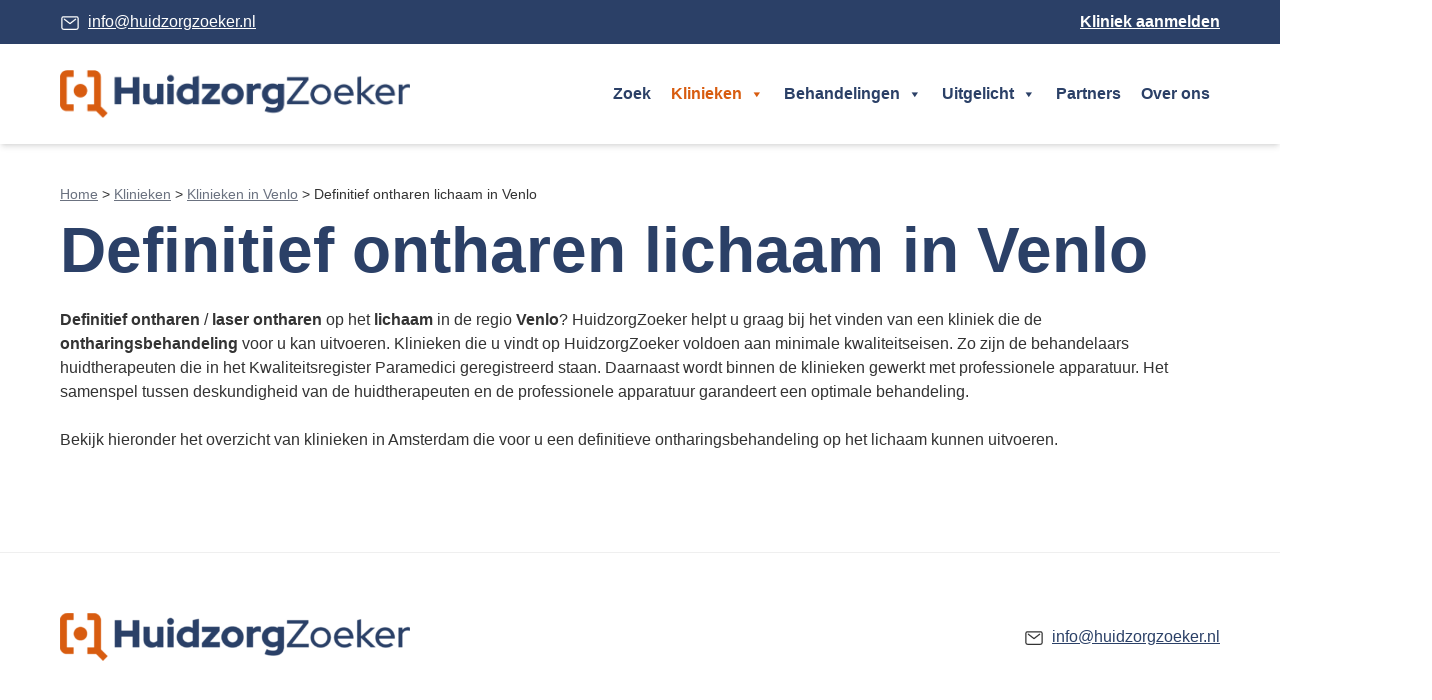

--- FILE ---
content_type: text/html; charset=UTF-8
request_url: https://www.huidzorgzoeker.nl/klinieken/venlo/definitief-ontharen-lichaam/
body_size: 26979
content:
<!DOCTYPE html><html lang="nl-NL"><head><script data-no-optimize="1">var litespeed_docref=sessionStorage.getItem("litespeed_docref");litespeed_docref&&(Object.defineProperty(document,"referrer",{get:function(){return litespeed_docref}}),sessionStorage.removeItem("litespeed_docref"));</script> <meta charset="UTF-8"><meta name='robots' content='index, follow, max-image-preview:large, max-snippet:-1, max-video-preview:-1' /><meta name="viewport" content="width=device-width, initial-scale=1"><title>Definitief ontharen lichaam Venlo | Zoek via HuidzorgZoeker</title><meta name="description" content="Definitief laten ontharen (lichaam) In Venlo? ✅ Zoek een gecertificeerde huidtherapeut en/of huidkliniek bij jou in de buurt via HuidzorgZoeker." /><link rel="canonical" href="https://www.huidzorgzoeker.nl/klinieken/venlo/definitief-ontharen-lichaam/" /><meta property="og:locale" content="nl_NL" /><meta property="og:type" content="article" /><meta property="og:title" content="Definitief ontharen lichaam Venlo | Zoek via HuidzorgZoeker" /><meta property="og:description" content="Definitief laten ontharen (lichaam) In Venlo? ✅ Zoek een gecertificeerde huidtherapeut en/of huidkliniek bij jou in de buurt via HuidzorgZoeker." /><meta property="og:url" content="https://www.huidzorgzoeker.nl/klinieken/venlo/definitief-ontharen-lichaam/" /><meta property="og:site_name" content="Huidzorgzoeker" /><meta name="twitter:card" content="summary_large_image" /><meta name="twitter:label1" content="Geschatte leestijd" /><meta name="twitter:data1" content="1 minuut" /> <script type="application/ld+json" class="yoast-schema-graph">{"@context":"https://schema.org","@graph":[{"@type":"WebPage","@id":"https://www.huidzorgzoeker.nl/klinieken/venlo/definitief-ontharen-lichaam/","url":"https://www.huidzorgzoeker.nl/klinieken/venlo/definitief-ontharen-lichaam/","name":"Definitief ontharen lichaam Venlo | Zoek via HuidzorgZoeker","isPartOf":{"@id":"https://www.huidzorgzoeker.nl/#website"},"datePublished":"2022-11-07T10:50:45+00:00","dateModified":"2022-11-07T10:50:45+00:00","description":"Definitief laten ontharen (lichaam) In Venlo? ✅ Zoek een gecertificeerde huidtherapeut en/of huidkliniek bij jou in de buurt via HuidzorgZoeker.","breadcrumb":{"@id":"https://www.huidzorgzoeker.nl/klinieken/venlo/definitief-ontharen-lichaam/#breadcrumb"},"inLanguage":"nl-NL","potentialAction":[{"@type":"ReadAction","target":["https://www.huidzorgzoeker.nl/klinieken/venlo/definitief-ontharen-lichaam/"]}]},{"@type":"BreadcrumbList","@id":"https://www.huidzorgzoeker.nl/klinieken/venlo/definitief-ontharen-lichaam/#breadcrumb","itemListElement":[{"@type":"ListItem","position":1,"name":"Home","item":"https://www.huidzorgzoeker.nl/"},{"@type":"ListItem","position":2,"name":"Klinieken","item":"https://www.huidzorgzoeker.nl/klinieken/"},{"@type":"ListItem","position":3,"name":"Klinieken in Venlo","item":"https://www.huidzorgzoeker.nl/klinieken/venlo/"},{"@type":"ListItem","position":4,"name":"Definitief ontharen lichaam in Venlo"}]},{"@type":"WebSite","@id":"https://www.huidzorgzoeker.nl/#website","url":"https://www.huidzorgzoeker.nl/","name":"Huidzorgzoeker","description":"Zoek de huidzorgkliniek voor jou","publisher":{"@id":"https://www.huidzorgzoeker.nl/#organization"},"potentialAction":[{"@type":"SearchAction","target":{"@type":"EntryPoint","urlTemplate":"https://www.huidzorgzoeker.nl/?s={search_term_string}"},"query-input":"required name=search_term_string"}],"inLanguage":"nl-NL"},{"@type":"Organization","@id":"https://www.huidzorgzoeker.nl/#organization","name":"Huidzorgzoeker","url":"https://www.huidzorgzoeker.nl/","logo":{"@type":"ImageObject","inLanguage":"nl-NL","@id":"https://www.huidzorgzoeker.nl/#/schema/logo/image/","url":"https://www.huidzorgzoeker.nl/wp-content/uploads/2022/03/cropped-hz-logo.png","contentUrl":"https://www.huidzorgzoeker.nl/wp-content/uploads/2022/03/cropped-hz-logo.png","width":1513,"height":208,"caption":"Huidzorgzoeker"},"image":{"@id":"https://www.huidzorgzoeker.nl/#/schema/logo/image/"}}]}</script> <link rel='dns-prefetch' href='//unpkg.com' /><link rel='dns-prefetch' href='//maps.googleapis.com' /><link href='https://fonts.gstatic.com' crossorigin rel='preconnect' /><link href='https://fonts.googleapis.com' crossorigin rel='preconnect' /><link rel="alternate" type="application/rss+xml" title="Huidzorgzoeker &raquo; feed" href="https://www.huidzorgzoeker.nl/feed/" /><link rel="alternate" type="application/rss+xml" title="Huidzorgzoeker &raquo; reacties feed" href="https://www.huidzorgzoeker.nl/comments/feed/" /><link rel="alternate" title="oEmbed (JSON)" type="application/json+oembed" href="https://www.huidzorgzoeker.nl/wp-json/oembed/1.0/embed?url=https%3A%2F%2Fwww.huidzorgzoeker.nl%2Fklinieken%2Fvenlo%2Fdefinitief-ontharen-lichaam%2F" /><link rel="alternate" title="oEmbed (XML)" type="text/xml+oembed" href="https://www.huidzorgzoeker.nl/wp-json/oembed/1.0/embed?url=https%3A%2F%2Fwww.huidzorgzoeker.nl%2Fklinieken%2Fvenlo%2Fdefinitief-ontharen-lichaam%2F&#038;format=xml" /><style id='wp-img-auto-sizes-contain-inline-css'>img:is([sizes=auto i],[sizes^="auto," i]){contain-intrinsic-size:3000px 1500px}
/*# sourceURL=wp-img-auto-sizes-contain-inline-css */</style><style id="litespeed-ccss">ul{box-sizing:border-box}@media (min-width:600px){.wp-block-navigation__responsive-container:not(.hidden-by-default):not(.is-menu-open) .wp-block-navigation__responsive-container-close{display:none}}.wp-block-navigation__responsive-container-close,.wp-block-navigation__responsive-container-open{background:0 0;border:none;color:currentColor;margin:0;padding:0;text-transform:inherit;vertical-align:middle}.wp-block-navigation__responsive-container-close svg,.wp-block-navigation__responsive-container-open svg{fill:currentColor;display:block;height:24px;width:24px}.wp-block-navigation__responsive-container-open{display:flex}.wp-block-navigation__responsive-container-open.wp-block-navigation__responsive-container-open.wp-block-navigation__responsive-container-open{font-family:inherit;font-size:inherit;font-weight:inherit}@media (min-width:600px){.wp-block-navigation__responsive-container-open:not(.always-shown){display:none}}.wp-block-navigation__responsive-container-close{position:absolute;right:0;top:0;z-index:2}.wp-block-navigation__responsive-container-close.wp-block-navigation__responsive-container-close.wp-block-navigation__responsive-container-close{font-family:inherit;font-size:inherit;font-weight:inherit}:root{--wp--preset--font-size--normal:16px;--wp--preset--font-size--huge:42px}.screen-reader-text{clip:rect(1px,1px,1px,1px);word-wrap:normal!important;border:0;-webkit-clip-path:inset(50%);clip-path:inset(50%);height:1px;margin:-1px;overflow:hidden;padding:0;position:absolute;width:1px}body{--wp--preset--color--black:#000;--wp--preset--color--cyan-bluish-gray:#abb8c3;--wp--preset--color--white:#fff;--wp--preset--color--pale-pink:#f78da7;--wp--preset--color--vivid-red:#cf2e2e;--wp--preset--color--luminous-vivid-orange:#ff6900;--wp--preset--color--luminous-vivid-amber:#fcb900;--wp--preset--color--light-green-cyan:#7bdcb5;--wp--preset--color--vivid-green-cyan:#00d084;--wp--preset--color--pale-cyan-blue:#8ed1fc;--wp--preset--color--vivid-cyan-blue:#0693e3;--wp--preset--color--vivid-purple:#9b51e0;--wp--preset--color--sp-primary-500:#2b4067;--wp--preset--color--sp-secondary-500:#d85c0f;--wp--preset--color--sp-secondary-200:#f7dec9;--wp--preset--color--sp-secondary-100:#fcf4ed;--wp--preset--color--sp-dark:#333;--wp--preset--gradient--vivid-cyan-blue-to-vivid-purple:linear-gradient(135deg,rgba(6,147,227,1) 0%,#9b51e0 100%);--wp--preset--gradient--light-green-cyan-to-vivid-green-cyan:linear-gradient(135deg,#7adcb4 0%,#00d082 100%);--wp--preset--gradient--luminous-vivid-amber-to-luminous-vivid-orange:linear-gradient(135deg,rgba(252,185,0,1) 0%,rgba(255,105,0,1) 100%);--wp--preset--gradient--luminous-vivid-orange-to-vivid-red:linear-gradient(135deg,rgba(255,105,0,1) 0%,#cf2e2e 100%);--wp--preset--gradient--very-light-gray-to-cyan-bluish-gray:linear-gradient(135deg,#eee 0%,#a9b8c3 100%);--wp--preset--gradient--cool-to-warm-spectrum:linear-gradient(135deg,#4aeadc 0%,#9778d1 20%,#cf2aba 40%,#ee2c82 60%,#fb6962 80%,#fef84c 100%);--wp--preset--gradient--blush-light-purple:linear-gradient(135deg,#ffceec 0%,#9896f0 100%);--wp--preset--gradient--blush-bordeaux:linear-gradient(135deg,#fecda5 0%,#fe2d2d 50%,#6b003e 100%);--wp--preset--gradient--luminous-dusk:linear-gradient(135deg,#ffcb70 0%,#c751c0 50%,#4158d0 100%);--wp--preset--gradient--pale-ocean:linear-gradient(135deg,#fff5cb 0%,#b6e3d4 50%,#33a7b5 100%);--wp--preset--gradient--electric-grass:linear-gradient(135deg,#caf880 0%,#71ce7e 100%);--wp--preset--gradient--midnight:linear-gradient(135deg,#020381 0%,#2874fc 100%);--wp--preset--font-size--small:13px;--wp--preset--font-size--medium:20px;--wp--preset--font-size--large:36px;--wp--preset--font-size--x-large:42px;--wp--preset--spacing--20:.44rem;--wp--preset--spacing--30:.67rem;--wp--preset--spacing--40:1rem;--wp--preset--spacing--50:1.5rem;--wp--preset--spacing--60:2.25rem;--wp--preset--spacing--70:3.38rem;--wp--preset--spacing--80:5.06rem;--wp--preset--shadow--natural:6px 6px 9px rgba(0,0,0,.2);--wp--preset--shadow--deep:12px 12px 50px rgba(0,0,0,.4);--wp--preset--shadow--sharp:6px 6px 0px rgba(0,0,0,.2);--wp--preset--shadow--outlined:6px 6px 0px -3px rgba(255,255,255,1),6px 6px rgba(0,0,0,1);--wp--preset--shadow--crisp:6px 6px 0px rgba(0,0,0,1)}body{margin:0}body .is-layout-flex>*{margin:0}body{padding-top:0;padding-right:0;padding-bottom:0;padding-left:0}#mega-menu-wrap-primary,#mega-menu-wrap-primary #mega-menu-primary,#mega-menu-wrap-primary #mega-menu-primary ul.mega-sub-menu,#mega-menu-wrap-primary #mega-menu-primary li.mega-menu-item,#mega-menu-wrap-primary #mega-menu-primary li.mega-menu-row,#mega-menu-wrap-primary #mega-menu-primary li.mega-menu-column,#mega-menu-wrap-primary #mega-menu-primary a.mega-menu-link{border-radius:0;box-shadow:none;background:0 0;border:0;bottom:auto;box-sizing:border-box;clip:auto;color:#666;display:block;float:none;font-family:inherit;font-size:14px;height:auto;left:auto;line-height:1.7;list-style-type:none;margin:0;min-height:auto;max-height:none;min-width:auto;max-width:none;opacity:1;outline:none;overflow:visible;padding:0;position:relative;right:auto;text-align:left;text-decoration:none;text-indent:0;text-transform:none;transform:none;top:auto;vertical-align:baseline;visibility:inherit;width:auto;word-wrap:break-word;white-space:normal}#mega-menu-wrap-primary:before,#mega-menu-wrap-primary #mega-menu-primary:before,#mega-menu-wrap-primary #mega-menu-primary ul.mega-sub-menu:before,#mega-menu-wrap-primary #mega-menu-primary li.mega-menu-item:before,#mega-menu-wrap-primary #mega-menu-primary li.mega-menu-row:before,#mega-menu-wrap-primary #mega-menu-primary li.mega-menu-column:before,#mega-menu-wrap-primary #mega-menu-primary a.mega-menu-link:before,#mega-menu-wrap-primary:after,#mega-menu-wrap-primary #mega-menu-primary:after,#mega-menu-wrap-primary #mega-menu-primary ul.mega-sub-menu:after,#mega-menu-wrap-primary #mega-menu-primary li.mega-menu-item:after,#mega-menu-wrap-primary #mega-menu-primary li.mega-menu-row:after,#mega-menu-wrap-primary #mega-menu-primary li.mega-menu-column:after,#mega-menu-wrap-primary #mega-menu-primary a.mega-menu-link:after{display:none}#mega-menu-wrap-primary{border-radius:0}@media only screen and (min-width:769px){#mega-menu-wrap-primary{background:rgba(255,255,255,0)}}#mega-menu-wrap-primary #mega-menu-primary{visibility:visible;text-align:left;padding:0}#mega-menu-wrap-primary #mega-menu-primary a.mega-menu-link{display:inline}#mega-menu-wrap-primary #mega-menu-primary li.mega-menu-item>ul.mega-sub-menu{display:block;visibility:hidden;opacity:1}@media only screen and (max-width:768px){#mega-menu-wrap-primary #mega-menu-primary li.mega-menu-item>ul.mega-sub-menu{display:none;visibility:visible;opacity:1}}@media only screen and (min-width:769px){#mega-menu-wrap-primary #mega-menu-primary[data-effect=fade_up] li.mega-menu-item.mega-menu-megamenu>ul.mega-sub-menu,#mega-menu-wrap-primary #mega-menu-primary[data-effect=fade_up] li.mega-menu-item.mega-menu-flyout ul.mega-sub-menu{opacity:0;transform:translate(0,10px)}}#mega-menu-wrap-primary #mega-menu-primary li.mega-menu-item.mega-menu-megamenu ul.mega-sub-menu ul.mega-sub-menu{visibility:inherit;opacity:1;display:block}#mega-menu-wrap-primary #mega-menu-primary li.mega-menu-item a.mega-menu-link:before{display:inline-block;font:inherit;font-family:dashicons;position:static;margin:0 6px 0 0;vertical-align:top;-webkit-font-smoothing:antialiased;-moz-osx-font-smoothing:grayscale;color:inherit;background:0 0;height:auto;width:auto;top:auto}@media only screen and (min-width:769px){#mega-menu-wrap-primary #mega-menu-primary>li.mega-menu-megamenu.mega-menu-item{position:static}}#mega-menu-wrap-primary #mega-menu-primary>li.mega-menu-item{margin:0;display:inline-block;height:auto;vertical-align:middle}#mega-menu-wrap-primary #mega-menu-primary>li.mega-menu-item.mega-current-page-ancestor>a.mega-menu-link{background:rgba(255,255,255,0);color:#d85c0f;font-weight:700;text-decoration:none;border-color:#fff}@media only screen and (max-width:768px){#mega-menu-wrap-primary #mega-menu-primary>li.mega-menu-item.mega-current-page-ancestor>a.mega-menu-link{color:#d85c0f;background:#edf2f7}}#mega-menu-wrap-primary #mega-menu-primary>li.mega-menu-item>a.mega-menu-link{line-height:80px;height:80px;padding:0 10px;vertical-align:baseline;width:auto;display:block;color:#2b4067;text-transform:none;text-decoration:none;text-align:left;background:rgba(0,0,0,0);border:0;border-radius:0;font-family:inherit;font-size:16px;font-weight:700;outline:none}@media only screen and (max-width:768px){#mega-menu-wrap-primary #mega-menu-primary>li.mega-menu-item{display:list-item;margin:0;clear:both;border:0}#mega-menu-wrap-primary #mega-menu-primary>li.mega-menu-item>a.mega-menu-link{border-radius:0;border:0;margin:0;line-height:40px;height:40px;padding:0 10px;background:0 0;text-align:left;color:#222;font-size:14px}}#mega-menu-wrap-primary #mega-menu-primary li.mega-menu-megamenu>ul.mega-sub-menu>li.mega-menu-row{width:100%;float:left}#mega-menu-wrap-primary #mega-menu-primary li.mega-menu-megamenu>ul.mega-sub-menu>li.mega-menu-row .mega-menu-column{float:left;min-height:1px}@media only screen and (min-width:769px){#mega-menu-wrap-primary #mega-menu-primary li.mega-menu-megamenu>ul.mega-sub-menu>li.mega-menu-row>ul.mega-sub-menu>li.mega-menu-columns-3-of-12{width:25%}#mega-menu-wrap-primary #mega-menu-primary li.mega-menu-megamenu>ul.mega-sub-menu>li.mega-menu-row>ul.mega-sub-menu>li.mega-menu-columns-4-of-12{width:33.33333%}}@media only screen and (max-width:768px){#mega-menu-wrap-primary #mega-menu-primary li.mega-menu-megamenu>ul.mega-sub-menu>li.mega-menu-row>ul.mega-sub-menu>li.mega-menu-column{width:100%;clear:both}}#mega-menu-wrap-primary #mega-menu-primary li.mega-menu-megamenu>ul.mega-sub-menu>li.mega-menu-row .mega-menu-column>ul.mega-sub-menu>li.mega-menu-item{padding:15px;width:100%}#mega-menu-wrap-primary #mega-menu-primary>li.mega-menu-megamenu>ul.mega-sub-menu{z-index:999;border-radius:.25rem;background:#edf2f7;border:0;padding:.5rem;position:absolute;width:100%;max-width:none;left:0}@media only screen and (max-width:768px){#mega-menu-wrap-primary #mega-menu-primary>li.mega-menu-megamenu>ul.mega-sub-menu{float:left;position:static;width:100%}}@media only screen and (min-width:769px){#mega-menu-wrap-primary #mega-menu-primary>li.mega-menu-megamenu>ul.mega-sub-menu li.mega-menu-columns-1-of-3{width:33.33333%}#mega-menu-wrap-primary #mega-menu-primary>li.mega-menu-megamenu>ul.mega-sub-menu li.mega-menu-columns-3-of-12{width:25%}#mega-menu-wrap-primary #mega-menu-primary>li.mega-menu-megamenu>ul.mega-sub-menu li.mega-menu-columns-4-of-12{width:33.33333%}}#mega-menu-wrap-primary #mega-menu-primary>li.mega-menu-megamenu>ul.mega-sub-menu>li.mega-menu-item ul.mega-sub-menu{clear:both}#mega-menu-wrap-primary #mega-menu-primary>li.mega-menu-megamenu>ul.mega-sub-menu>li.mega-menu-item,#mega-menu-wrap-primary #mega-menu-primary>li.mega-menu-megamenu>ul.mega-sub-menu li.mega-menu-column>ul.mega-sub-menu>li.mega-menu-item{color:#666;font-family:inherit;font-size:14px;display:block;float:left;clear:none;padding:15px;vertical-align:top}#mega-menu-wrap-primary #mega-menu-primary>li.mega-menu-megamenu>ul.mega-sub-menu>li.mega-menu-item>a.mega-menu-link,#mega-menu-wrap-primary #mega-menu-primary>li.mega-menu-megamenu>ul.mega-sub-menu li.mega-menu-column>ul.mega-sub-menu>li.mega-menu-item>a.mega-menu-link{color:#333;font-family:inherit;font-size:16px;text-transform:uppercase;text-decoration:none;font-weight:700;text-align:left;margin:0 0 5px;padding:0;vertical-align:top;display:block;border:0}#mega-menu-wrap-primary #mega-menu-primary>li.mega-menu-megamenu>ul.mega-sub-menu>li.mega-menu-item li.mega-menu-item>a.mega-menu-link,#mega-menu-wrap-primary #mega-menu-primary>li.mega-menu-megamenu>ul.mega-sub-menu li.mega-menu-column>ul.mega-sub-menu>li.mega-menu-item li.mega-menu-item>a.mega-menu-link{color:#333;font-family:inherit;font-size:16px;text-transform:none;text-decoration:none;font-weight:400;text-align:left;margin:0 0 .5rem;padding:0;vertical-align:top;display:block;border:0}@media only screen and (max-width:768px){#mega-menu-wrap-primary #mega-menu-primary>li.mega-menu-megamenu>ul.mega-sub-menu{border:0;padding:10px;border-radius:0}#mega-menu-wrap-primary #mega-menu-primary>li.mega-menu-megamenu>ul.mega-sub-menu>li.mega-menu-item{width:100%;clear:both}}#mega-menu-wrap-primary #mega-menu-primary>li.mega-menu-flyout ul.mega-sub-menu{z-index:999;position:absolute;width:250px;max-width:none;padding:0;border:0;background:#edf2f7;border-radius:.25rem}@media only screen and (max-width:768px){#mega-menu-wrap-primary #mega-menu-primary>li.mega-menu-flyout ul.mega-sub-menu{float:left;position:static;width:100%;padding:0;border:0;border-radius:0}}@media only screen and (max-width:768px){#mega-menu-wrap-primary #mega-menu-primary>li.mega-menu-flyout ul.mega-sub-menu li.mega-menu-item{clear:both}}#mega-menu-wrap-primary #mega-menu-primary>li.mega-menu-flyout ul.mega-sub-menu li.mega-menu-item a.mega-menu-link{display:block;background:#edf2f7;color:#333;font-family:inherit;font-size:16px;font-weight:400;padding:0 10px;line-height:40px;text-decoration:none;text-transform:none;vertical-align:baseline}#mega-menu-wrap-primary #mega-menu-primary>li.mega-menu-flyout ul.mega-sub-menu li.mega-menu-item:first-child>a.mega-menu-link{border-top-left-radius:.25rem;border-top-right-radius:.25rem}@media only screen and (max-width:768px){#mega-menu-wrap-primary #mega-menu-primary>li.mega-menu-flyout ul.mega-sub-menu li.mega-menu-item:first-child>a.mega-menu-link{border-top-left-radius:0;border-top-right-radius:0}}#mega-menu-wrap-primary #mega-menu-primary>li.mega-menu-flyout ul.mega-sub-menu li.mega-menu-item:last-child>a.mega-menu-link{border-bottom-right-radius:.25rem;border-bottom-left-radius:.25rem}@media only screen and (max-width:768px){#mega-menu-wrap-primary #mega-menu-primary>li.mega-menu-flyout ul.mega-sub-menu li.mega-menu-item:last-child>a.mega-menu-link{border-bottom-right-radius:0;border-bottom-left-radius:0}}#mega-menu-wrap-primary #mega-menu-primary>li.mega-menu-flyout ul.mega-sub-menu li.mega-menu-item ul.mega-sub-menu{position:absolute;left:100%;top:0}@media only screen and (max-width:768px){#mega-menu-wrap-primary #mega-menu-primary>li.mega-menu-flyout ul.mega-sub-menu li.mega-menu-item ul.mega-sub-menu{position:static;left:0;width:100%}#mega-menu-wrap-primary #mega-menu-primary>li.mega-menu-flyout ul.mega-sub-menu li.mega-menu-item ul.mega-sub-menu a.mega-menu-link{padding-left:20px}}#mega-menu-wrap-primary #mega-menu-primary li.mega-menu-item-has-children>a.mega-menu-link>span.mega-indicator{display:inline-block;width:auto;background:0 0;position:relative;left:auto;min-width:auto;font-size:inherit;padding:0;margin:0 0 0 6px;height:auto;line-height:inherit;color:inherit}#mega-menu-wrap-primary #mega-menu-primary li.mega-menu-item-has-children>a.mega-menu-link>span.mega-indicator:after{content:'\f140';font-family:dashicons;font-weight:400;display:inline-block;margin:0;vertical-align:top;-webkit-font-smoothing:antialiased;-moz-osx-font-smoothing:grayscale;transform:rotate(0);color:inherit;position:relative;background:0 0;height:auto;width:auto;right:auto;line-height:inherit}#mega-menu-wrap-primary #mega-menu-primary li.mega-menu-item-has-children li.mega-menu-item-has-children>a.mega-menu-link>span.mega-indicator{float:right}@media only screen and (max-width:768px){#mega-menu-wrap-primary #mega-menu-primary li.mega-menu-item-has-children>a.mega-menu-link>span.mega-indicator{float:right}}#mega-menu-wrap-primary #mega-menu-primary li.mega-menu-megamenu:not(.mega-menu-tabbed) li.mega-menu-item-has-children:not(.mega-collapse-children)>a.mega-menu-link>span.mega-indicator{display:none}@media only screen and (min-width:769px){#mega-menu-wrap-primary #mega-menu-primary li.mega-menu-flyout li.mega-menu-item a.mega-menu-link>span.mega-indicator:after{content:'\f139'}}@media only screen and (min-width:769px){#mega-menu-wrap-primary #mega-menu-primary li.mega-hide-on-desktop{display:none}}@media only screen and (max-width:768px){#mega-menu-wrap-primary:after{content:"";display:table;clear:both}}#mega-menu-wrap-primary .mega-menu-toggle{display:none;z-index:1;background:#fff;border-radius:2px;line-height:60px;height:60px;text-align:left;outline:none;white-space:nowrap}@media only screen and (max-width:768px){#mega-menu-wrap-primary .mega-menu-toggle{display:-webkit-box;display:-ms-flexbox;display:-webkit-flex;display:flex}}#mega-menu-wrap-primary .mega-menu-toggle .mega-toggle-blocks-left,#mega-menu-wrap-primary .mega-menu-toggle .mega-toggle-blocks-center,#mega-menu-wrap-primary .mega-menu-toggle .mega-toggle-blocks-right{display:-webkit-box;display:-ms-flexbox;display:-webkit-flex;display:flex;-ms-flex-preferred-size:33.33%;-webkit-flex-basis:33.33%;flex-basis:33.33%}#mega-menu-wrap-primary .mega-menu-toggle .mega-toggle-blocks-left{-webkit-box-flex:1;-ms-flex:1;-webkit-flex:1;flex:1;-webkit-box-pack:start;-ms-flex-pack:start;-webkit-justify-content:flex-start;justify-content:flex-start}#mega-menu-wrap-primary .mega-menu-toggle .mega-toggle-blocks-center{-webkit-box-pack:center;-ms-flex-pack:center;-webkit-justify-content:center;justify-content:center}#mega-menu-wrap-primary .mega-menu-toggle .mega-toggle-blocks-right{-webkit-box-flex:1;-ms-flex:1;-webkit-flex:1;flex:1;-webkit-box-pack:end;-ms-flex-pack:end;-webkit-justify-content:flex-end;justify-content:flex-end}#mega-menu-wrap-primary .mega-menu-toggle .mega-toggle-blocks-right .mega-toggle-block{margin-right:6px}#mega-menu-wrap-primary .mega-menu-toggle .mega-toggle-blocks-right .mega-toggle-block:only-child{margin-left:6px}#mega-menu-wrap-primary .mega-menu-toggle .mega-toggle-block{display:-webkit-box;display:-ms-flexbox;display:-webkit-flex;display:flex;height:100%;outline:0;-webkit-align-self:center;-ms-flex-item-align:center;align-self:center;-ms-flex-negative:0;-webkit-flex-shrink:0;flex-shrink:0}@media only screen and (max-width:768px){#mega-menu-wrap-primary .mega-menu-toggle+#mega-menu-primary{background:#edf2f7;padding:0;display:none;position:absolute;width:100%;z-index:9999999}}body.mega-menu-primary button.menu-toggle{display:none}#mega-menu-wrap-primary .mega-menu-toggle .mega-toggle-block-0 .mega-toggle-animated{padding:0;display:-webkit-box;display:-ms-flexbox;display:-webkit-flex;display:flex;font:inherit;color:inherit;text-transform:none;background-color:transparent;border:0;margin:0;overflow:visible;transform:scale(.8);align-self:center;outline:0;background:0 0}#mega-menu-wrap-primary .mega-menu-toggle .mega-toggle-block-0 .mega-toggle-animated-box{width:40px;height:24px;display:inline-block;position:relative;outline:0}#mega-menu-wrap-primary .mega-menu-toggle .mega-toggle-block-0 .mega-toggle-animated-inner{display:block;top:50%;margin-top:-2px}#mega-menu-wrap-primary .mega-menu-toggle .mega-toggle-block-0 .mega-toggle-animated-inner,#mega-menu-wrap-primary .mega-menu-toggle .mega-toggle-block-0 .mega-toggle-animated-inner:before,#mega-menu-wrap-primary .mega-menu-toggle .mega-toggle-block-0 .mega-toggle-animated-inner:after{width:40px;height:4px;background-color:#ddd;border-radius:4px;position:absolute}#mega-menu-wrap-primary .mega-menu-toggle .mega-toggle-block-0 .mega-toggle-animated-inner:before,#mega-menu-wrap-primary .mega-menu-toggle .mega-toggle-block-0 .mega-toggle-animated-inner:after{content:"";display:block}#mega-menu-wrap-primary .mega-menu-toggle .mega-toggle-block-0 .mega-toggle-animated-inner:before{top:-10px}#mega-menu-wrap-primary .mega-menu-toggle .mega-toggle-block-0 .mega-toggle-animated-inner:after{bottom:-10px}#mega-menu-wrap-primary .mega-menu-toggle .mega-toggle-block-0 .mega-toggle-animated-slider .mega-toggle-animated-inner{top:2px}#mega-menu-wrap-primary .mega-menu-toggle .mega-toggle-block-0 .mega-toggle-animated-slider .mega-toggle-animated-inner:before{top:10px}#mega-menu-wrap-primary .mega-menu-toggle .mega-toggle-block-0 .mega-toggle-animated-slider .mega-toggle-animated-inner:after{top:20px}#mega-menu-wrap-primary{clear:both}.menu-toggle{display:none!important}body,h1,h3,html,li,p,ul{margin:0;padding:0;border:0}html{font-family:sans-serif;-webkit-text-size-adjust:100%;-ms-text-size-adjust:100%;-webkit-font-smoothing:antialiased;-moz-osx-font-smoothing:grayscale}main{display:block}html{box-sizing:border-box}*,:after,:before{box-sizing:inherit}button{font-family:inherit;font-size:100%;margin:0}::-moz-focus-inner{border-style:none;padding:0}:-moz-focusring{outline:1px dotted ButtonText}body,button{font-family:-apple-system,system-ui,BlinkMacSystemFont,"Segoe UI",Helvetica,Arial,sans-serif,"Apple Color Emoji","Segoe UI Emoji","Segoe UI Symbol";font-weight:400;text-transform:none;font-size:17px;line-height:1.5}p{margin-bottom:1.5em}h1,h3{font-family:inherit;font-size:100%;font-style:inherit;font-weight:inherit}h1{font-size:42px;margin-bottom:20px;line-height:1.2em;font-weight:400;text-transform:none}h3{font-size:29px;margin-bottom:20px;line-height:1.2em;font-weight:400;text-transform:none}ul{margin:0 0 1.5em 3em}ul{list-style:disc}li>ul{margin-bottom:0;margin-left:1.5em}strong{font-weight:700}img{height:auto;max-width:100%}button{background:#55555e;color:#fff;border:1px solid transparent;-webkit-appearance:button;padding:10px 20px}a{text-decoration:none}.screen-reader-text{border:0;clip:rect(1px,1px,1px,1px);-webkit-clip-path:inset(50%);clip-path:inset(50%);height:1px;margin:-1px;overflow:hidden;padding:0;position:absolute!important;width:1px;word-wrap:normal!important}.main-navigation{z-index:100;padding:0;clear:both;display:block}.main-navigation a{display:block;text-decoration:none;font-weight:400;text-transform:none;font-size:15px}.main-navigation ul{list-style:none;margin:0;padding-left:0}.inside-navigation{position:relative}.main-navigation .inside-navigation{display:flex;align-items:center;flex-wrap:wrap;justify-content:space-between}.main-navigation li{position:relative}.main-navigation .menu-bar-items{display:flex;align-items:center;font-size:15px}.main-navigation ul ul{display:block;box-shadow:1px 1px 0 rgba(0,0,0,.1);float:left;position:absolute;left:-99999px;opacity:0;z-index:99999;width:200px;text-align:left;top:auto;height:0;overflow:hidden}.main-navigation ul ul a{display:block}.main-navigation ul ul li{width:100%}.nav-float-right .main-navigation ul ul ul{top:0}.paging-navigation .nav-previous{display:none}.site-header{position:relative}.inside-header{padding:20px 40px}.site-logo{display:inline-block;max-width:100%}.site-header .header-image{vertical-align:middle}.inside-header{display:flex;align-items:center}.nav-float-right #site-navigation{margin-left:auto}.site-content{word-wrap:break-word}.site-content{display:flex}.grid-container{margin-left:auto;margin-right:auto;max-width:1200px}.site-main>*{margin-bottom:20px}.one-container .site-content{padding:40px}.one-container .site-main>:last-child{margin-bottom:0}.gp-icon{display:inline-flex;align-self:center}.gp-icon svg{height:1em;width:1em;top:.125em;position:relative;fill:currentColor}.icon-menu-bars svg:nth-child(2){display:none}.container.grid-container{width:auto}.menu-toggle{display:none}.menu-toggle{padding:0 20px;line-height:60px;margin:0;font-weight:400;text-transform:none;font-size:15px}button.menu-toggle{background-color:transparent;flex-grow:1;border:0;text-align:center}.has-menu-bar-items button.menu-toggle{flex-grow:0}.mobile-menu-control-wrapper{display:none;margin-left:auto;align-items:center}@media (max-width:768px){.inside-header{flex-direction:column;text-align:center}.site-content{flex-direction:column}.container .site-content .content-area{width:auto}#main{margin-left:0;margin-right:0}}@media (min-width:769px) and (max-width:1024px){.hide-on-tablet{display:none!important}}body{background-color:var(--base-3);color:var(--contrast)}a{color:var(--secondary)}a{text-decoration:underline}.main-navigation a{text-decoration:none}.site-header .header-image{width:350px}:root{--contrast:#333;--contrast-2:#575760;--contrast-3:#b2b2be;--base:#f0f0f0;--base-2:#f7f8f9;--base-3:#fff;--secondary:#d85c0f;--secondary-2:#f7dec9;--secondary-3:#fcf4ed;--primary:#2b4067}body,button{font-family:Roboto,sans-serif;font-size:16px}@media (max-width:768px){body,button{font-size:16px}}h1,h3{font-family:Red Hat Display,sans-serif;font-weight:900}.main-navigation a,.main-navigation .menu-toggle,.main-navigation .menu-bar-items{font-family:inherit;font-weight:900;font-size:16px}h1{font-family:inherit;font-size:64px}@media (max-width:1024px){h1{font-size:48px}}@media (max-width:768px){h1{font-size:42px}}.site-header{background-color:var(--base-3);color:var(--primary)}.site-header a{color:var(--primary)}.mobile-menu-control-wrapper .menu-toggle{background-color:rgba(0,0,0,.02)}.main-navigation,.main-navigation ul ul{background-color:var(--base-3)}.main-navigation .menu-toggle,.main-navigation .menu-bar-items{color:var(--primary)}.main-navigation ul ul{background-color:var(--base)}.one-container .container{color:var(--contrast);background-color:var(--base-3)}.paging-navigation a{color:var(--secondary)}h1{color:var(--primary)}h3{color:var(--primary)}button{color:#fff;background-color:var(--secondary)}:root{--gp-search-modal-bg-color:var(--base-3);--gp-search-modal-text-color:var(--contrast);--gp-search-modal-overlay-bg-color:rgba(0,0,0,.2)}.inside-header{padding:10px 20px}.one-container .site-content{padding:40px 20px 60px}@media (max-width:768px){.one-container .site-content{padding:20px}.inside-header{padding-right:20px;padding-left:20px}}.site-content .content-area{width:100%}@media (max-width:960px){.main-navigation .menu-toggle{display:block}.main-navigation ul,.has-inline-mobile-toggle #site-navigation .inside-navigation>*:not(.navigation-search):not(.main-nav){display:none}.has-inline-mobile-toggle .mobile-menu-control-wrapper{display:flex;flex-wrap:wrap}.has-inline-mobile-toggle .inside-header{flex-direction:row;text-align:left;flex-wrap:wrap}.has-inline-mobile-toggle #site-navigation{flex-basis:100%}}*,:after,:before{--tw-border-spacing-x:0;--tw-border-spacing-y:0;--tw-translate-x:0;--tw-translate-y:0;--tw-rotate:0;--tw-skew-x:0;--tw-skew-y:0;--tw-scale-x:1;--tw-scale-y:1;--tw-pan-x:;--tw-pan-y:;--tw-pinch-zoom:;--tw-scroll-snap-strictness:proximity;--tw-ordinal:;--tw-slashed-zero:;--tw-numeric-figure:;--tw-numeric-spacing:;--tw-numeric-fraction:;--tw-ring-inset:;--tw-ring-offset-width:0px;--tw-ring-offset-color:#fff;--tw-ring-color:rgba(59,130,246,.5);--tw-ring-offset-shadow:0 0 #0000;--tw-ring-shadow:0 0 #0000;--tw-shadow:0 0 #0000;--tw-shadow-colored:0 0 #0000;--tw-blur:;--tw-brightness:;--tw-contrast:;--tw-grayscale:;--tw-hue-rotate:;--tw-invert:;--tw-saturate:;--tw-sepia:;--tw-drop-shadow:;--tw-backdrop-blur:;--tw-backdrop-brightness:;--tw-backdrop-contrast:;--tw-backdrop-grayscale:;--tw-backdrop-hue-rotate:;--tw-backdrop-invert:;--tw-backdrop-opacity:;--tw-backdrop-saturate:;--tw-backdrop-sepia:}::backdrop{--tw-border-spacing-x:0;--tw-border-spacing-y:0;--tw-translate-x:0;--tw-translate-y:0;--tw-rotate:0;--tw-skew-x:0;--tw-skew-y:0;--tw-scale-x:1;--tw-scale-y:1;--tw-pan-x:;--tw-pan-y:;--tw-pinch-zoom:;--tw-scroll-snap-strictness:proximity;--tw-ordinal:;--tw-slashed-zero:;--tw-numeric-figure:;--tw-numeric-spacing:;--tw-numeric-fraction:;--tw-ring-inset:;--tw-ring-offset-width:0px;--tw-ring-offset-color:#fff;--tw-ring-color:rgba(59,130,246,.5);--tw-ring-offset-shadow:0 0 #0000;--tw-ring-shadow:0 0 #0000;--tw-shadow:0 0 #0000;--tw-shadow-colored:0 0 #0000;--tw-blur:;--tw-brightness:;--tw-contrast:;--tw-grayscale:;--tw-hue-rotate:;--tw-invert:;--tw-saturate:;--tw-sepia:;--tw-drop-shadow:;--tw-backdrop-blur:;--tw-backdrop-brightness:;--tw-backdrop-contrast:;--tw-backdrop-grayscale:;--tw-backdrop-hue-rotate:;--tw-backdrop-invert:;--tw-backdrop-opacity:;--tw-backdrop-saturate:;--tw-backdrop-sepia:}.sp-mb-2{margin-bottom:.5rem}.sp-mr-1{margin-right:.25rem}.sp-flex{display:flex}.sp-grid{display:grid}.sp-w-full{width:100%}.sp-grid-cols-1{grid-template-columns:repeat(1,minmax(0,1fr))}.sp-flex-col{flex-direction:column}.sp-gap-2{gap:.5rem}.sp-gap-4{gap:1rem}.sp-text-center{text-align:center}.sp-align-middle{vertical-align:middle}.sp-text-xl{font-size:1.25rem;line-height:1.75rem}a{text-decoration:none}.main-navigation{z-index:auto}.yoast-breadcrumbs{font-size:.875rem;line-height:1.25rem;margin-bottom:0}.yoast-breadcrumbs a{--tw-text-opacity:1;color:rgb(107 114 128/var(--tw-text-opacity))}.sp-location-card{height:100%}.sp-location-card>.gb-inside-container{display:flex;flex-direction:column;height:100%}.sp-location-card__content{flex-grow:1}.site-header{--tw-shadow:0 4px 6px -1px rgba(0,0,0,.1),0 2px 4px -2px rgba(0,0,0,.1);--tw-shadow-colored:0 4px 6px -1px var(--tw-shadow-color),0 2px 4px -2px var(--tw-shadow-color);box-shadow:var(--tw-ring-offset-shadow,0 0 #0000),var(--tw-ring-shadow,0 0 #0000),var(--tw-shadow)}#mobile-header{--tw-shadow:0 4px 6px -1px rgba(0,0,0,.1),0 2px 4px -2px rgba(0,0,0,.1);--tw-shadow-colored:0 4px 6px -1px var(--tw-shadow-color),0 2px 4px -2px var(--tw-shadow-color);box-shadow:var(--tw-ring-offset-shadow,0 0 #0000),var(--tw-ring-shadow,0 0 #0000),var(--tw-shadow)}@media (min-width:768px){.md\:sp-float-left{float:left}.md\:sp-grid-cols-2{grid-template-columns:repeat(2,minmax(0,1fr))}.md\:sp-flex-row{flex-direction:row}.md\:sp-gap-4{gap:1rem}.md\:sp-text-left{text-align:left}}@media (min-width:1024px){.lg\:sp-grid-cols-3{grid-template-columns:repeat(3,minmax(0,1fr))}}.gb-icon svg{fill:currentColor}p.gb-headline-52ed9922{text-align:right;margin-bottom:0;color:#cfcfcf}h3.gb-headline-0e88cf41{margin-bottom:10px;display:flex;align-items:flex-start}h3.gb-headline-0e88cf41 .gb-icon{line-height:0;padding-top:5px;padding-right:10px;display:inline-flex}h3.gb-headline-0e88cf41 .gb-icon svg{width:24px;height:24px}.gb-container-af47a1a0{background-color:#2b4067;color:#fff}.gb-container-af47a1a0>.gb-inside-container{padding:10px 20px;max-width:1200px;margin-left:auto;margin-right:auto}.gb-container-af47a1a0 a,.gb-container-af47a1a0 a:visited{color:#fff}.gb-grid-wrapper>.gb-grid-column-69f73df1{width:50%}.gb-grid-wrapper>.gb-grid-column-69f73df1>.gb-container{display:flex;flex-direction:column;height:100%}.gb-grid-wrapper>.gb-grid-column-efe399d0{width:50%}.gb-grid-wrapper>.gb-grid-column-efe399d0>.gb-container{display:flex;flex-direction:column;height:100%}.gb-container-ddb5b862{border-radius:16px;border:2px solid #d5d5d5;background-color:#fff;position:relative;z-index:10;box-shadow:5px 5px 10px 0 rgba(0,0,0,.1)}.gb-container-ddb5b862>.gb-inside-container{padding:20px;max-width:1200px;margin-left:auto;margin-right:auto}.gb-container-e22bb8ae>.gb-inside-container{max-width:1200px;margin-left:auto;margin-right:auto}.gb-container-c242d074>.gb-inside-container{max-width:1200px;margin-left:auto;margin-right:auto}.gb-container-c242d074{position:relative}.gb-container-cbec041e{margin-bottom:20px;background-image:url(https://www.huidzorgzoeker.nl/wp-content/uploads/2022/03/hz-card-fallback-600x400.jpg);background-repeat:no-repeat;background-position:center center;background-size:cover}.gb-container-cbec041e>.gb-inside-container{padding-top:28.125%;padding-bottom:28.125%;max-width:1200px;margin-left:auto;margin-right:auto}.gb-container-cbec041e.gb-has-dynamic-bg{background-image:var(--background-url)}.gb-grid-wrapper{display:flex;flex-wrap:wrap}.gb-grid-column{box-sizing:border-box}.gb-icon svg{fill:currentColor}@media (max-width:767px){.gb-container-af47a1a0{display:none!important}.gb-grid-wrapper>.gb-grid-column-69f73df1{width:100%}.gb-grid-wrapper>.gb-grid-column-efe399d0{width:100%}}.gb-container-link{position:absolute;top:0;right:0;bottom:0;left:0;z-index:99}.navigation-branding,.site-logo.mobile-header-logo{display:flex;align-items:center;order:0;margin-right:10px}.navigation-branding img,.site-logo.mobile-header-logo img{position:relative;padding:10px 0;display:block}.main-navigation.mobile-header-navigation{display:none;float:none;margin-bottom:0}.main-navigation .menu-toggle{flex-grow:1;width:auto}.main-navigation.has-branding .menu-toggle{flex-grow:0;padding-right:20px;order:2}.main-navigation.has-sticky-branding:not(.has-branding):not(.navigation-stick) .navigation-branding{display:none}.mobile-header-navigation.has-menu-bar-items .mobile-header-logo{margin-right:auto}@media (max-width:960px){.site-header,#site-navigation{display:none!important;opacity:.0}#mobile-header{display:block!important;width:100%!important}#mobile-header .menu-toggle{display:block}}.main-navigation.has-branding .inside-navigation.grid-container{padding:0 20px}.main-navigation .sticky-navigation-logo{display:none}.navigation-branding img,.site-logo.mobile-header-logo img{height:60px;width:auto}@media (max-width:960px){.navigation-branding{margin-right:auto;margin-left:10px}.mobile-header-navigation .site-logo{margin-left:10px}.main-navigation.has-branding .inside-navigation.grid-container{padding:0}}</style><link rel="preload" data-asynced="1" data-optimized="2" as="style" onload="this.onload=null;this.rel='stylesheet'" href="https://www.huidzorgzoeker.nl/wp-content/litespeed/ucss/f9e3465380834d424ba0ec2ea83a89f0.css?ver=141d9" /><script data-optimized="1" type="litespeed/javascript" data-src="https://www.huidzorgzoeker.nl/wp-content/plugins/litespeed-cache/assets/js/css_async.min.js"></script> <style id='wp-block-navigation-inline-css'>.wp-block-navigation{position:relative}.wp-block-navigation ul{margin-bottom:0;margin-left:0;margin-top:0;padding-left:0}.wp-block-navigation ul,.wp-block-navigation ul li{list-style:none;padding:0}.wp-block-navigation .wp-block-navigation-item{align-items:center;background-color:inherit;display:flex;position:relative}.wp-block-navigation .wp-block-navigation-item .wp-block-navigation__submenu-container:empty{display:none}.wp-block-navigation .wp-block-navigation-item__content{display:block;z-index:1}.wp-block-navigation .wp-block-navigation-item__content.wp-block-navigation-item__content{color:inherit}.wp-block-navigation.has-text-decoration-underline .wp-block-navigation-item__content,.wp-block-navigation.has-text-decoration-underline .wp-block-navigation-item__content:active,.wp-block-navigation.has-text-decoration-underline .wp-block-navigation-item__content:focus{text-decoration:underline}.wp-block-navigation.has-text-decoration-line-through .wp-block-navigation-item__content,.wp-block-navigation.has-text-decoration-line-through .wp-block-navigation-item__content:active,.wp-block-navigation.has-text-decoration-line-through .wp-block-navigation-item__content:focus{text-decoration:line-through}.wp-block-navigation :where(a),.wp-block-navigation :where(a:active),.wp-block-navigation :where(a:focus){text-decoration:none}.wp-block-navigation .wp-block-navigation__submenu-icon{align-self:center;background-color:inherit;border:none;color:currentColor;display:inline-block;font-size:inherit;height:.6em;line-height:0;margin-left:.25em;padding:0;width:.6em}.wp-block-navigation .wp-block-navigation__submenu-icon svg{display:inline-block;stroke:currentColor;height:inherit;margin-top:.075em;width:inherit}.wp-block-navigation{--navigation-layout-justification-setting:flex-start;--navigation-layout-direction:row;--navigation-layout-wrap:wrap;--navigation-layout-justify:flex-start;--navigation-layout-align:center}.wp-block-navigation.is-vertical{--navigation-layout-direction:column;--navigation-layout-justify:initial;--navigation-layout-align:flex-start}.wp-block-navigation.no-wrap{--navigation-layout-wrap:nowrap}.wp-block-navigation.items-justified-center{--navigation-layout-justification-setting:center;--navigation-layout-justify:center}.wp-block-navigation.items-justified-center.is-vertical{--navigation-layout-align:center}.wp-block-navigation.items-justified-right{--navigation-layout-justification-setting:flex-end;--navigation-layout-justify:flex-end}.wp-block-navigation.items-justified-right.is-vertical{--navigation-layout-align:flex-end}.wp-block-navigation.items-justified-space-between{--navigation-layout-justification-setting:space-between;--navigation-layout-justify:space-between}.wp-block-navigation .has-child .wp-block-navigation__submenu-container{align-items:normal;background-color:inherit;color:inherit;display:flex;flex-direction:column;opacity:0;position:absolute;z-index:2}@media not (prefers-reduced-motion){.wp-block-navigation .has-child .wp-block-navigation__submenu-container{transition:opacity .1s linear}}.wp-block-navigation .has-child .wp-block-navigation__submenu-container{height:0;overflow:hidden;visibility:hidden;width:0}.wp-block-navigation .has-child .wp-block-navigation__submenu-container>.wp-block-navigation-item>.wp-block-navigation-item__content{display:flex;flex-grow:1;padding:.5em 1em}.wp-block-navigation .has-child .wp-block-navigation__submenu-container>.wp-block-navigation-item>.wp-block-navigation-item__content .wp-block-navigation__submenu-icon{margin-left:auto;margin-right:0}.wp-block-navigation .has-child .wp-block-navigation__submenu-container .wp-block-navigation-item__content{margin:0}.wp-block-navigation .has-child .wp-block-navigation__submenu-container{left:-1px;top:100%}@media (min-width:782px){.wp-block-navigation .has-child .wp-block-navigation__submenu-container .wp-block-navigation__submenu-container{left:100%;top:-1px}.wp-block-navigation .has-child .wp-block-navigation__submenu-container .wp-block-navigation__submenu-container:before{background:#0000;content:"";display:block;height:100%;position:absolute;right:100%;width:.5em}.wp-block-navigation .has-child .wp-block-navigation__submenu-container .wp-block-navigation__submenu-icon{margin-right:.25em}.wp-block-navigation .has-child .wp-block-navigation__submenu-container .wp-block-navigation__submenu-icon svg{transform:rotate(-90deg)}}.wp-block-navigation .has-child .wp-block-navigation-submenu__toggle[aria-expanded=true]~.wp-block-navigation__submenu-container,.wp-block-navigation .has-child:not(.open-on-click):hover>.wp-block-navigation__submenu-container,.wp-block-navigation .has-child:not(.open-on-click):not(.open-on-hover-click):focus-within>.wp-block-navigation__submenu-container{height:auto;min-width:200px;opacity:1;overflow:visible;visibility:visible;width:auto}.wp-block-navigation.has-background .has-child .wp-block-navigation__submenu-container{left:0;top:100%}@media (min-width:782px){.wp-block-navigation.has-background .has-child .wp-block-navigation__submenu-container .wp-block-navigation__submenu-container{left:100%;top:0}}.wp-block-navigation-submenu{display:flex;position:relative}.wp-block-navigation-submenu .wp-block-navigation__submenu-icon svg{stroke:currentColor}button.wp-block-navigation-item__content{background-color:initial;border:none;color:currentColor;font-family:inherit;font-size:inherit;font-style:inherit;font-weight:inherit;letter-spacing:inherit;line-height:inherit;text-align:left;text-transform:inherit}.wp-block-navigation-submenu__toggle{cursor:pointer}.wp-block-navigation-submenu__toggle[aria-expanded=true]+.wp-block-navigation__submenu-icon>svg,.wp-block-navigation-submenu__toggle[aria-expanded=true]>svg{transform:rotate(180deg)}.wp-block-navigation-item.open-on-click .wp-block-navigation-submenu__toggle{padding-left:0;padding-right:.85em}.wp-block-navigation-item.open-on-click .wp-block-navigation-submenu__toggle+.wp-block-navigation__submenu-icon{margin-left:-.6em;pointer-events:none}.wp-block-navigation-item.open-on-click button.wp-block-navigation-item__content:not(.wp-block-navigation-submenu__toggle){padding:0}.wp-block-navigation .wp-block-page-list,.wp-block-navigation__container,.wp-block-navigation__responsive-close,.wp-block-navigation__responsive-container,.wp-block-navigation__responsive-container-content,.wp-block-navigation__responsive-dialog{gap:inherit}:where(.wp-block-navigation.has-background .wp-block-navigation-item a:not(.wp-element-button)),:where(.wp-block-navigation.has-background .wp-block-navigation-submenu a:not(.wp-element-button)){padding:.5em 1em}:where(.wp-block-navigation .wp-block-navigation__submenu-container .wp-block-navigation-item a:not(.wp-element-button)),:where(.wp-block-navigation .wp-block-navigation__submenu-container .wp-block-navigation-submenu a:not(.wp-element-button)),:where(.wp-block-navigation .wp-block-navigation__submenu-container .wp-block-navigation-submenu button.wp-block-navigation-item__content),:where(.wp-block-navigation .wp-block-navigation__submenu-container .wp-block-pages-list__item button.wp-block-navigation-item__content){padding:.5em 1em}.wp-block-navigation.items-justified-right .wp-block-navigation__container .has-child .wp-block-navigation__submenu-container,.wp-block-navigation.items-justified-right .wp-block-page-list>.has-child .wp-block-navigation__submenu-container,.wp-block-navigation.items-justified-space-between .wp-block-page-list>.has-child:last-child .wp-block-navigation__submenu-container,.wp-block-navigation.items-justified-space-between>.wp-block-navigation__container>.has-child:last-child .wp-block-navigation__submenu-container{left:auto;right:0}.wp-block-navigation.items-justified-right .wp-block-navigation__container .has-child .wp-block-navigation__submenu-container .wp-block-navigation__submenu-container,.wp-block-navigation.items-justified-right .wp-block-page-list>.has-child .wp-block-navigation__submenu-container .wp-block-navigation__submenu-container,.wp-block-navigation.items-justified-space-between .wp-block-page-list>.has-child:last-child .wp-block-navigation__submenu-container .wp-block-navigation__submenu-container,.wp-block-navigation.items-justified-space-between>.wp-block-navigation__container>.has-child:last-child .wp-block-navigation__submenu-container .wp-block-navigation__submenu-container{left:-1px;right:-1px}@media (min-width:782px){.wp-block-navigation.items-justified-right .wp-block-navigation__container .has-child .wp-block-navigation__submenu-container .wp-block-navigation__submenu-container,.wp-block-navigation.items-justified-right .wp-block-page-list>.has-child .wp-block-navigation__submenu-container .wp-block-navigation__submenu-container,.wp-block-navigation.items-justified-space-between .wp-block-page-list>.has-child:last-child .wp-block-navigation__submenu-container .wp-block-navigation__submenu-container,.wp-block-navigation.items-justified-space-between>.wp-block-navigation__container>.has-child:last-child .wp-block-navigation__submenu-container .wp-block-navigation__submenu-container{left:auto;right:100%}}.wp-block-navigation:not(.has-background) .wp-block-navigation__submenu-container{background-color:#fff;border:1px solid #00000026}.wp-block-navigation.has-background .wp-block-navigation__submenu-container{background-color:inherit}.wp-block-navigation:not(.has-text-color) .wp-block-navigation__submenu-container{color:#000}.wp-block-navigation__container{align-items:var(--navigation-layout-align,initial);display:flex;flex-direction:var(--navigation-layout-direction,initial);flex-wrap:var(--navigation-layout-wrap,wrap);justify-content:var(--navigation-layout-justify,initial);list-style:none;margin:0;padding-left:0}.wp-block-navigation__container .is-responsive{display:none}.wp-block-navigation__container:only-child,.wp-block-page-list:only-child{flex-grow:1}@keyframes overlay-menu__fade-in-animation{0%{opacity:0;transform:translateY(.5em)}to{opacity:1;transform:translateY(0)}}.wp-block-navigation__responsive-container{bottom:0;display:none;left:0;position:fixed;right:0;top:0}.wp-block-navigation__responsive-container :where(.wp-block-navigation-item a){color:inherit}.wp-block-navigation__responsive-container .wp-block-navigation__responsive-container-content{align-items:var(--navigation-layout-align,initial);display:flex;flex-direction:var(--navigation-layout-direction,initial);flex-wrap:var(--navigation-layout-wrap,wrap);justify-content:var(--navigation-layout-justify,initial)}.wp-block-navigation__responsive-container:not(.is-menu-open.is-menu-open){background-color:inherit!important;color:inherit!important}.wp-block-navigation__responsive-container.is-menu-open{background-color:inherit;display:flex;flex-direction:column}@media not (prefers-reduced-motion){.wp-block-navigation__responsive-container.is-menu-open{animation:overlay-menu__fade-in-animation .1s ease-out;animation-fill-mode:forwards}}.wp-block-navigation__responsive-container.is-menu-open{overflow:auto;padding:clamp(1rem,var(--wp--style--root--padding-top),20rem) clamp(1rem,var(--wp--style--root--padding-right),20rem) clamp(1rem,var(--wp--style--root--padding-bottom),20rem) clamp(1rem,var(--wp--style--root--padding-left),20rem);z-index:100000}.wp-block-navigation__responsive-container.is-menu-open .wp-block-navigation__responsive-container-content{align-items:var(--navigation-layout-justification-setting,inherit);display:flex;flex-direction:column;flex-wrap:nowrap;overflow:visible;padding-top:calc(2rem + 24px)}.wp-block-navigation__responsive-container.is-menu-open .wp-block-navigation__responsive-container-content,.wp-block-navigation__responsive-container.is-menu-open .wp-block-navigation__responsive-container-content .wp-block-navigation__container,.wp-block-navigation__responsive-container.is-menu-open .wp-block-navigation__responsive-container-content .wp-block-page-list{justify-content:flex-start}.wp-block-navigation__responsive-container.is-menu-open .wp-block-navigation__responsive-container-content .wp-block-navigation__submenu-icon{display:none}.wp-block-navigation__responsive-container.is-menu-open .wp-block-navigation__responsive-container-content .has-child .wp-block-navigation__submenu-container{border:none;height:auto;min-width:200px;opacity:1;overflow:initial;padding-left:2rem;padding-right:2rem;position:static;visibility:visible;width:auto}.wp-block-navigation__responsive-container.is-menu-open .wp-block-navigation__responsive-container-content .wp-block-navigation__container,.wp-block-navigation__responsive-container.is-menu-open .wp-block-navigation__responsive-container-content .wp-block-navigation__submenu-container{gap:inherit}.wp-block-navigation__responsive-container.is-menu-open .wp-block-navigation__responsive-container-content .wp-block-navigation__submenu-container{padding-top:var(--wp--style--block-gap,2em)}.wp-block-navigation__responsive-container.is-menu-open .wp-block-navigation__responsive-container-content .wp-block-navigation-item__content{padding:0}.wp-block-navigation__responsive-container.is-menu-open .wp-block-navigation__responsive-container-content .wp-block-navigation-item,.wp-block-navigation__responsive-container.is-menu-open .wp-block-navigation__responsive-container-content .wp-block-navigation__container,.wp-block-navigation__responsive-container.is-menu-open .wp-block-navigation__responsive-container-content .wp-block-page-list{align-items:var(--navigation-layout-justification-setting,initial);display:flex;flex-direction:column}.wp-block-navigation__responsive-container.is-menu-open .wp-block-navigation-item,.wp-block-navigation__responsive-container.is-menu-open .wp-block-navigation-item .wp-block-navigation__submenu-container,.wp-block-navigation__responsive-container.is-menu-open .wp-block-navigation__container,.wp-block-navigation__responsive-container.is-menu-open .wp-block-page-list{background:#0000!important;color:inherit!important}.wp-block-navigation__responsive-container.is-menu-open .wp-block-navigation__submenu-container.wp-block-navigation__submenu-container.wp-block-navigation__submenu-container.wp-block-navigation__submenu-container{left:auto;right:auto}@media (min-width:600px){.wp-block-navigation__responsive-container:not(.hidden-by-default):not(.is-menu-open){background-color:inherit;display:block;position:relative;width:100%;z-index:auto}.wp-block-navigation__responsive-container:not(.hidden-by-default):not(.is-menu-open) .wp-block-navigation__responsive-container-close{display:none}.wp-block-navigation__responsive-container.is-menu-open .wp-block-navigation__submenu-container.wp-block-navigation__submenu-container.wp-block-navigation__submenu-container.wp-block-navigation__submenu-container{left:0}}.wp-block-navigation:not(.has-background) .wp-block-navigation__responsive-container.is-menu-open{background-color:#fff}.wp-block-navigation:not(.has-text-color) .wp-block-navigation__responsive-container.is-menu-open{color:#000}.wp-block-navigation__toggle_button_label{font-size:1rem;font-weight:700}.wp-block-navigation__responsive-container-close,.wp-block-navigation__responsive-container-open{background:#0000;border:none;color:currentColor;cursor:pointer;margin:0;padding:0;text-transform:inherit;vertical-align:middle}.wp-block-navigation__responsive-container-close svg,.wp-block-navigation__responsive-container-open svg{fill:currentColor;display:block;height:24px;pointer-events:none;width:24px}.wp-block-navigation__responsive-container-open{display:flex}.wp-block-navigation__responsive-container-open.wp-block-navigation__responsive-container-open.wp-block-navigation__responsive-container-open{font-family:inherit;font-size:inherit;font-weight:inherit}@media (min-width:600px){.wp-block-navigation__responsive-container-open:not(.always-shown){display:none}}.wp-block-navigation__responsive-container-close{position:absolute;right:0;top:0;z-index:2}.wp-block-navigation__responsive-container-close.wp-block-navigation__responsive-container-close.wp-block-navigation__responsive-container-close{font-family:inherit;font-size:inherit;font-weight:inherit}.wp-block-navigation__responsive-close{width:100%}.has-modal-open .wp-block-navigation__responsive-close{margin-left:auto;margin-right:auto;max-width:var(--wp--style--global--wide-size,100%)}.wp-block-navigation__responsive-close:focus{outline:none}.is-menu-open .wp-block-navigation__responsive-close,.is-menu-open .wp-block-navigation__responsive-container-content,.is-menu-open .wp-block-navigation__responsive-dialog{box-sizing:border-box}.wp-block-navigation__responsive-dialog{position:relative}.has-modal-open .admin-bar .is-menu-open .wp-block-navigation__responsive-dialog{margin-top:46px}@media (min-width:782px){.has-modal-open .admin-bar .is-menu-open .wp-block-navigation__responsive-dialog{margin-top:32px}}html.has-modal-open{overflow:hidden}
/*# sourceURL=https://www.huidzorgzoeker.nl/wp-includes/blocks/navigation/style.min.css */</style><style id='wp-block-navigation-link-inline-css'>.wp-block-navigation .wp-block-navigation-item__label{overflow-wrap:break-word}.wp-block-navigation .wp-block-navigation-item__description{display:none}.link-ui-tools{outline:1px solid #f0f0f0;padding:8px}.link-ui-block-inserter{padding-top:8px}.link-ui-block-inserter__back{margin-left:8px;text-transform:uppercase}
/*# sourceURL=https://www.huidzorgzoeker.nl/wp-includes/blocks/navigation-link/style.min.css */</style><style id='wp-block-site-logo-inline-css'>.wp-block-site-logo{box-sizing:border-box;line-height:0}.wp-block-site-logo a{display:inline-block;line-height:0}.wp-block-site-logo.is-default-size img{height:auto;width:120px}.wp-block-site-logo img{height:auto;max-width:100%}.wp-block-site-logo a,.wp-block-site-logo img{border-radius:inherit}.wp-block-site-logo.aligncenter{margin-left:auto;margin-right:auto;text-align:center}:root :where(.wp-block-site-logo.is-style-rounded){border-radius:9999px}
/*# sourceURL=https://www.huidzorgzoeker.nl/wp-includes/blocks/site-logo/style.min.css */</style><style id='wp-block-paragraph-inline-css'>.is-small-text{font-size:.875em}.is-regular-text{font-size:1em}.is-large-text{font-size:2.25em}.is-larger-text{font-size:3em}.has-drop-cap:not(:focus):first-letter{float:left;font-size:8.4em;font-style:normal;font-weight:100;line-height:.68;margin:.05em .1em 0 0;text-transform:uppercase}body.rtl .has-drop-cap:not(:focus):first-letter{float:none;margin-left:.1em}p.has-drop-cap.has-background{overflow:hidden}:root :where(p.has-background){padding:1.25em 2.375em}:where(p.has-text-color:not(.has-link-color)) a{color:inherit}p.has-text-align-left[style*="writing-mode:vertical-lr"],p.has-text-align-right[style*="writing-mode:vertical-rl"]{rotate:180deg}
/*# sourceURL=https://www.huidzorgzoeker.nl/wp-includes/blocks/paragraph/style.min.css */</style><style id='global-styles-inline-css'>:root{--wp--preset--aspect-ratio--square: 1;--wp--preset--aspect-ratio--4-3: 4/3;--wp--preset--aspect-ratio--3-4: 3/4;--wp--preset--aspect-ratio--3-2: 3/2;--wp--preset--aspect-ratio--2-3: 2/3;--wp--preset--aspect-ratio--16-9: 16/9;--wp--preset--aspect-ratio--9-16: 9/16;--wp--preset--color--black: #000000;--wp--preset--color--cyan-bluish-gray: #abb8c3;--wp--preset--color--white: #ffffff;--wp--preset--color--pale-pink: #f78da7;--wp--preset--color--vivid-red: #cf2e2e;--wp--preset--color--luminous-vivid-orange: #ff6900;--wp--preset--color--luminous-vivid-amber: #fcb900;--wp--preset--color--light-green-cyan: #7bdcb5;--wp--preset--color--vivid-green-cyan: #00d084;--wp--preset--color--pale-cyan-blue: #8ed1fc;--wp--preset--color--vivid-cyan-blue: #0693e3;--wp--preset--color--vivid-purple: #9b51e0;--wp--preset--color--sp-primary-500: #2B4067;--wp--preset--color--sp-secondary-500: #D85C0F;--wp--preset--color--sp-secondary-200: #F7DEC9;--wp--preset--color--sp-secondary-100: #FCF4ED;--wp--preset--color--sp-dark: #333333;--wp--preset--gradient--vivid-cyan-blue-to-vivid-purple: linear-gradient(135deg,rgb(6,147,227) 0%,rgb(155,81,224) 100%);--wp--preset--gradient--light-green-cyan-to-vivid-green-cyan: linear-gradient(135deg,rgb(122,220,180) 0%,rgb(0,208,130) 100%);--wp--preset--gradient--luminous-vivid-amber-to-luminous-vivid-orange: linear-gradient(135deg,rgb(252,185,0) 0%,rgb(255,105,0) 100%);--wp--preset--gradient--luminous-vivid-orange-to-vivid-red: linear-gradient(135deg,rgb(255,105,0) 0%,rgb(207,46,46) 100%);--wp--preset--gradient--very-light-gray-to-cyan-bluish-gray: linear-gradient(135deg,rgb(238,238,238) 0%,rgb(169,184,195) 100%);--wp--preset--gradient--cool-to-warm-spectrum: linear-gradient(135deg,rgb(74,234,220) 0%,rgb(151,120,209) 20%,rgb(207,42,186) 40%,rgb(238,44,130) 60%,rgb(251,105,98) 80%,rgb(254,248,76) 100%);--wp--preset--gradient--blush-light-purple: linear-gradient(135deg,rgb(255,206,236) 0%,rgb(152,150,240) 100%);--wp--preset--gradient--blush-bordeaux: linear-gradient(135deg,rgb(254,205,165) 0%,rgb(254,45,45) 50%,rgb(107,0,62) 100%);--wp--preset--gradient--luminous-dusk: linear-gradient(135deg,rgb(255,203,112) 0%,rgb(199,81,192) 50%,rgb(65,88,208) 100%);--wp--preset--gradient--pale-ocean: linear-gradient(135deg,rgb(255,245,203) 0%,rgb(182,227,212) 50%,rgb(51,167,181) 100%);--wp--preset--gradient--electric-grass: linear-gradient(135deg,rgb(202,248,128) 0%,rgb(113,206,126) 100%);--wp--preset--gradient--midnight: linear-gradient(135deg,rgb(2,3,129) 0%,rgb(40,116,252) 100%);--wp--preset--font-size--small: 13px;--wp--preset--font-size--medium: 20px;--wp--preset--font-size--large: 36px;--wp--preset--font-size--x-large: 42px;--wp--preset--spacing--20: 0.44rem;--wp--preset--spacing--30: 0.67rem;--wp--preset--spacing--40: 1rem;--wp--preset--spacing--50: 1.5rem;--wp--preset--spacing--60: 2.25rem;--wp--preset--spacing--70: 3.38rem;--wp--preset--spacing--80: 5.06rem;--wp--preset--shadow--natural: 6px 6px 9px rgba(0, 0, 0, 0.2);--wp--preset--shadow--deep: 12px 12px 50px rgba(0, 0, 0, 0.4);--wp--preset--shadow--sharp: 6px 6px 0px rgba(0, 0, 0, 0.2);--wp--preset--shadow--outlined: 6px 6px 0px -3px rgb(255, 255, 255), 6px 6px rgb(0, 0, 0);--wp--preset--shadow--crisp: 6px 6px 0px rgb(0, 0, 0);}:where(body) { margin: 0; }.wp-site-blocks > .alignleft { float: left; margin-right: 2em; }.wp-site-blocks > .alignright { float: right; margin-left: 2em; }.wp-site-blocks > .aligncenter { justify-content: center; margin-left: auto; margin-right: auto; }:where(.is-layout-flex){gap: 0.5em;}:where(.is-layout-grid){gap: 0.5em;}.is-layout-flow > .alignleft{float: left;margin-inline-start: 0;margin-inline-end: 2em;}.is-layout-flow > .alignright{float: right;margin-inline-start: 2em;margin-inline-end: 0;}.is-layout-flow > .aligncenter{margin-left: auto !important;margin-right: auto !important;}.is-layout-constrained > .alignleft{float: left;margin-inline-start: 0;margin-inline-end: 2em;}.is-layout-constrained > .alignright{float: right;margin-inline-start: 2em;margin-inline-end: 0;}.is-layout-constrained > .aligncenter{margin-left: auto !important;margin-right: auto !important;}.is-layout-constrained > :where(:not(.alignleft):not(.alignright):not(.alignfull)){margin-left: auto !important;margin-right: auto !important;}body .is-layout-flex{display: flex;}.is-layout-flex{flex-wrap: wrap;align-items: center;}.is-layout-flex > :is(*, div){margin: 0;}body .is-layout-grid{display: grid;}.is-layout-grid > :is(*, div){margin: 0;}body{padding-top: 0px;padding-right: 0px;padding-bottom: 0px;padding-left: 0px;}a:where(:not(.wp-element-button)){text-decoration: underline;}:root :where(.wp-element-button, .wp-block-button__link){background-color: #32373c;border-width: 0;color: #fff;font-family: inherit;font-size: inherit;font-style: inherit;font-weight: inherit;letter-spacing: inherit;line-height: inherit;padding-top: calc(0.667em + 2px);padding-right: calc(1.333em + 2px);padding-bottom: calc(0.667em + 2px);padding-left: calc(1.333em + 2px);text-decoration: none;text-transform: inherit;}.has-black-color{color: var(--wp--preset--color--black) !important;}.has-cyan-bluish-gray-color{color: var(--wp--preset--color--cyan-bluish-gray) !important;}.has-white-color{color: var(--wp--preset--color--white) !important;}.has-pale-pink-color{color: var(--wp--preset--color--pale-pink) !important;}.has-vivid-red-color{color: var(--wp--preset--color--vivid-red) !important;}.has-luminous-vivid-orange-color{color: var(--wp--preset--color--luminous-vivid-orange) !important;}.has-luminous-vivid-amber-color{color: var(--wp--preset--color--luminous-vivid-amber) !important;}.has-light-green-cyan-color{color: var(--wp--preset--color--light-green-cyan) !important;}.has-vivid-green-cyan-color{color: var(--wp--preset--color--vivid-green-cyan) !important;}.has-pale-cyan-blue-color{color: var(--wp--preset--color--pale-cyan-blue) !important;}.has-vivid-cyan-blue-color{color: var(--wp--preset--color--vivid-cyan-blue) !important;}.has-vivid-purple-color{color: var(--wp--preset--color--vivid-purple) !important;}.has-sp-primary-500-color{color: var(--wp--preset--color--sp-primary-500) !important;}.has-sp-secondary-500-color{color: var(--wp--preset--color--sp-secondary-500) !important;}.has-sp-secondary-200-color{color: var(--wp--preset--color--sp-secondary-200) !important;}.has-sp-secondary-100-color{color: var(--wp--preset--color--sp-secondary-100) !important;}.has-sp-dark-color{color: var(--wp--preset--color--sp-dark) !important;}.has-black-background-color{background-color: var(--wp--preset--color--black) !important;}.has-cyan-bluish-gray-background-color{background-color: var(--wp--preset--color--cyan-bluish-gray) !important;}.has-white-background-color{background-color: var(--wp--preset--color--white) !important;}.has-pale-pink-background-color{background-color: var(--wp--preset--color--pale-pink) !important;}.has-vivid-red-background-color{background-color: var(--wp--preset--color--vivid-red) !important;}.has-luminous-vivid-orange-background-color{background-color: var(--wp--preset--color--luminous-vivid-orange) !important;}.has-luminous-vivid-amber-background-color{background-color: var(--wp--preset--color--luminous-vivid-amber) !important;}.has-light-green-cyan-background-color{background-color: var(--wp--preset--color--light-green-cyan) !important;}.has-vivid-green-cyan-background-color{background-color: var(--wp--preset--color--vivid-green-cyan) !important;}.has-pale-cyan-blue-background-color{background-color: var(--wp--preset--color--pale-cyan-blue) !important;}.has-vivid-cyan-blue-background-color{background-color: var(--wp--preset--color--vivid-cyan-blue) !important;}.has-vivid-purple-background-color{background-color: var(--wp--preset--color--vivid-purple) !important;}.has-sp-primary-500-background-color{background-color: var(--wp--preset--color--sp-primary-500) !important;}.has-sp-secondary-500-background-color{background-color: var(--wp--preset--color--sp-secondary-500) !important;}.has-sp-secondary-200-background-color{background-color: var(--wp--preset--color--sp-secondary-200) !important;}.has-sp-secondary-100-background-color{background-color: var(--wp--preset--color--sp-secondary-100) !important;}.has-sp-dark-background-color{background-color: var(--wp--preset--color--sp-dark) !important;}.has-black-border-color{border-color: var(--wp--preset--color--black) !important;}.has-cyan-bluish-gray-border-color{border-color: var(--wp--preset--color--cyan-bluish-gray) !important;}.has-white-border-color{border-color: var(--wp--preset--color--white) !important;}.has-pale-pink-border-color{border-color: var(--wp--preset--color--pale-pink) !important;}.has-vivid-red-border-color{border-color: var(--wp--preset--color--vivid-red) !important;}.has-luminous-vivid-orange-border-color{border-color: var(--wp--preset--color--luminous-vivid-orange) !important;}.has-luminous-vivid-amber-border-color{border-color: var(--wp--preset--color--luminous-vivid-amber) !important;}.has-light-green-cyan-border-color{border-color: var(--wp--preset--color--light-green-cyan) !important;}.has-vivid-green-cyan-border-color{border-color: var(--wp--preset--color--vivid-green-cyan) !important;}.has-pale-cyan-blue-border-color{border-color: var(--wp--preset--color--pale-cyan-blue) !important;}.has-vivid-cyan-blue-border-color{border-color: var(--wp--preset--color--vivid-cyan-blue) !important;}.has-vivid-purple-border-color{border-color: var(--wp--preset--color--vivid-purple) !important;}.has-sp-primary-500-border-color{border-color: var(--wp--preset--color--sp-primary-500) !important;}.has-sp-secondary-500-border-color{border-color: var(--wp--preset--color--sp-secondary-500) !important;}.has-sp-secondary-200-border-color{border-color: var(--wp--preset--color--sp-secondary-200) !important;}.has-sp-secondary-100-border-color{border-color: var(--wp--preset--color--sp-secondary-100) !important;}.has-sp-dark-border-color{border-color: var(--wp--preset--color--sp-dark) !important;}.has-vivid-cyan-blue-to-vivid-purple-gradient-background{background: var(--wp--preset--gradient--vivid-cyan-blue-to-vivid-purple) !important;}.has-light-green-cyan-to-vivid-green-cyan-gradient-background{background: var(--wp--preset--gradient--light-green-cyan-to-vivid-green-cyan) !important;}.has-luminous-vivid-amber-to-luminous-vivid-orange-gradient-background{background: var(--wp--preset--gradient--luminous-vivid-amber-to-luminous-vivid-orange) !important;}.has-luminous-vivid-orange-to-vivid-red-gradient-background{background: var(--wp--preset--gradient--luminous-vivid-orange-to-vivid-red) !important;}.has-very-light-gray-to-cyan-bluish-gray-gradient-background{background: var(--wp--preset--gradient--very-light-gray-to-cyan-bluish-gray) !important;}.has-cool-to-warm-spectrum-gradient-background{background: var(--wp--preset--gradient--cool-to-warm-spectrum) !important;}.has-blush-light-purple-gradient-background{background: var(--wp--preset--gradient--blush-light-purple) !important;}.has-blush-bordeaux-gradient-background{background: var(--wp--preset--gradient--blush-bordeaux) !important;}.has-luminous-dusk-gradient-background{background: var(--wp--preset--gradient--luminous-dusk) !important;}.has-pale-ocean-gradient-background{background: var(--wp--preset--gradient--pale-ocean) !important;}.has-electric-grass-gradient-background{background: var(--wp--preset--gradient--electric-grass) !important;}.has-midnight-gradient-background{background: var(--wp--preset--gradient--midnight) !important;}.has-small-font-size{font-size: var(--wp--preset--font-size--small) !important;}.has-medium-font-size{font-size: var(--wp--preset--font-size--medium) !important;}.has-large-font-size{font-size: var(--wp--preset--font-size--large) !important;}.has-x-large-font-size{font-size: var(--wp--preset--font-size--x-large) !important;}
/*# sourceURL=global-styles-inline-css */</style><style id='generate-style-inline-css'>body{background-color:var(--base-3);color:var(--contrast);}a{color:var(--secondary);}a{text-decoration:underline;}.entry-title a, .site-branding a, a.button, .wp-block-button__link, .main-navigation a{text-decoration:none;}a:hover, a:focus, a:active{color:var(--secondary);}.wp-block-group__inner-container{max-width:1200px;margin-left:auto;margin-right:auto;}.site-header .header-image{width:350px;}:root{--contrast:#333333;--contrast-2:#575760;--contrast-3:#b2b2be;--base:#f0f0f0;--base-2:#f7f8f9;--base-3:#ffffff;--secondary:#D85C0F;--secondary-2:#F7DEC9;--secondary-3:#FCF4ED;--primary:#2B4067;}:root .has-contrast-color{color:var(--contrast);}:root .has-contrast-background-color{background-color:var(--contrast);}:root .has-contrast-2-color{color:var(--contrast-2);}:root .has-contrast-2-background-color{background-color:var(--contrast-2);}:root .has-contrast-3-color{color:var(--contrast-3);}:root .has-contrast-3-background-color{background-color:var(--contrast-3);}:root .has-base-color{color:var(--base);}:root .has-base-background-color{background-color:var(--base);}:root .has-base-2-color{color:var(--base-2);}:root .has-base-2-background-color{background-color:var(--base-2);}:root .has-base-3-color{color:var(--base-3);}:root .has-base-3-background-color{background-color:var(--base-3);}:root .has-secondary-color{color:var(--secondary);}:root .has-secondary-background-color{background-color:var(--secondary);}:root .has-secondary-2-color{color:var(--secondary-2);}:root .has-secondary-2-background-color{background-color:var(--secondary-2);}:root .has-secondary-3-color{color:var(--secondary-3);}:root .has-secondary-3-background-color{background-color:var(--secondary-3);}:root .has-primary-color{color:var(--primary);}:root .has-primary-background-color{background-color:var(--primary);}body, button, input, select, textarea{font-family:Roboto, sans-serif;font-size:16px;}@media (max-width:768px){body, button, input, select, textarea{font-size:16px;}}h1, h2, h3, h4, h5, h6{font-family:Red Hat Display, sans-serif;font-weight:900;}.main-navigation a, .main-navigation .menu-toggle, .main-navigation .menu-bar-items{font-family:inherit;font-weight:900;font-size:16px;}h1{font-family:inherit;font-size:64px;}@media (max-width: 1024px){h1{font-size:48px;}}@media (max-width:768px){h1{font-size:42px;}}.top-bar{background-color:#636363;color:#ffffff;}.top-bar a{color:#ffffff;}.top-bar a:hover{color:#303030;}.site-header{background-color:var(--base-3);color:var(--primary);}.site-header a{color:var(--primary);}.site-header a:hover{color:var(--secondary);}.main-title a,.main-title a:hover{color:var(--primary);}.site-description{color:var(--contrast-2);}.mobile-menu-control-wrapper .menu-toggle,.mobile-menu-control-wrapper .menu-toggle:hover,.mobile-menu-control-wrapper .menu-toggle:focus,.has-inline-mobile-toggle #site-navigation.toggled{background-color:rgba(0, 0, 0, 0.02);}.main-navigation,.main-navigation ul ul{background-color:var(--base-3);}.main-navigation .main-nav ul li a, .main-navigation .menu-toggle, .main-navigation .menu-bar-items{color:var(--primary);}.main-navigation .main-nav ul li:not([class*="current-menu-"]):hover > a, .main-navigation .main-nav ul li:not([class*="current-menu-"]):focus > a, .main-navigation .main-nav ul li.sfHover:not([class*="current-menu-"]) > a, .main-navigation .menu-bar-item:hover > a, .main-navigation .menu-bar-item.sfHover > a{color:var(--secondary);}button.menu-toggle:hover,button.menu-toggle:focus{color:var(--primary);}.main-navigation .main-nav ul li[class*="current-menu-"] > a{color:var(--secondary);}.navigation-search input[type="search"],.navigation-search input[type="search"]:active, .navigation-search input[type="search"]:focus, .main-navigation .main-nav ul li.search-item.active > a, .main-navigation .menu-bar-items .search-item.active > a{color:var(--secondary);}.main-navigation ul ul{background-color:var(--base);}.separate-containers .inside-article, .separate-containers .comments-area, .separate-containers .page-header, .one-container .container, .separate-containers .paging-navigation, .inside-page-header{color:var(--contrast);background-color:var(--base-3);}.inside-article a,.paging-navigation a,.comments-area a,.page-header a{color:var(--secondary);}.inside-article a:hover,.paging-navigation a:hover,.comments-area a:hover,.page-header a:hover{color:var(--secondary);}.entry-header h1,.page-header h1{color:var(--primary);}.entry-title a{color:var(--primary);}.entry-title a:hover{color:var(--secondary);}.entry-meta{color:var(--contrast);}.entry-meta a{color:var(--secondary);}.entry-meta a:hover{color:var(--secondary);}h1{color:var(--primary);}h2{color:var(--primary);}h3{color:var(--primary);}h4{color:var(--primary);}h5{color:var(--primary);}h6{color:var(--primary);}.sidebar .widget{background-color:var(--base-3);}.footer-widgets{background-color:var(--base-3);}.site-info{background-color:var(--base-3);}input[type="text"],input[type="email"],input[type="url"],input[type="password"],input[type="search"],input[type="tel"],input[type="number"],textarea,select{color:var(--contrast);background-color:var(--base-2);border-color:var(--base);}input[type="text"]:focus,input[type="email"]:focus,input[type="url"]:focus,input[type="password"]:focus,input[type="search"]:focus,input[type="tel"]:focus,input[type="number"]:focus,textarea:focus,select:focus{color:var(--contrast);background-color:var(--base-2);border-color:var(--contrast-3);}button,html input[type="button"],input[type="reset"],input[type="submit"],a.button,a.wp-block-button__link:not(.has-background){color:#ffffff;background-color:var(--secondary);}button:hover,html input[type="button"]:hover,input[type="reset"]:hover,input[type="submit"]:hover,a.button:hover,button:focus,html input[type="button"]:focus,input[type="reset"]:focus,input[type="submit"]:focus,a.button:focus,a.wp-block-button__link:not(.has-background):active,a.wp-block-button__link:not(.has-background):focus,a.wp-block-button__link:not(.has-background):hover{color:#ffffff;background-color:var(--secondary);}a.generate-back-to-top{background-color:rgba( 0,0,0,0.4 );color:#ffffff;}a.generate-back-to-top:hover,a.generate-back-to-top:focus{background-color:rgba( 0,0,0,0.6 );color:#ffffff;}:root{--gp-search-modal-bg-color:var(--base-3);--gp-search-modal-text-color:var(--contrast);--gp-search-modal-overlay-bg-color:rgba(0,0,0,0.2);}@media (max-width: 960px){.main-navigation .menu-bar-item:hover > a, .main-navigation .menu-bar-item.sfHover > a{background:none;color:var(--primary);}}.inside-header{padding:10px 20px 10px 20px;}.nav-below-header .main-navigation .inside-navigation.grid-container, .nav-above-header .main-navigation .inside-navigation.grid-container{padding:0px;}.separate-containers .inside-article, .separate-containers .comments-area, .separate-containers .page-header, .separate-containers .paging-navigation, .one-container .site-content, .inside-page-header{padding:40px 20px 60px 20px;}.site-main .wp-block-group__inner-container{padding:40px 20px 60px 20px;}.separate-containers .paging-navigation{padding-top:20px;padding-bottom:20px;}.entry-content .alignwide, body:not(.no-sidebar) .entry-content .alignfull{margin-left:-20px;width:calc(100% + 40px);max-width:calc(100% + 40px);}.one-container.right-sidebar .site-main,.one-container.both-right .site-main{margin-right:20px;}.one-container.left-sidebar .site-main,.one-container.both-left .site-main{margin-left:20px;}.one-container.both-sidebars .site-main{margin:0px 20px 0px 20px;}.one-container.archive .post:not(:last-child):not(.is-loop-template-item), .one-container.blog .post:not(:last-child):not(.is-loop-template-item){padding-bottom:60px;}.rtl .menu-item-has-children .dropdown-menu-toggle{padding-left:20px;}.rtl .main-navigation .main-nav ul li.menu-item-has-children > a{padding-right:20px;}.widget-area .widget{padding:20px;}@media (max-width:768px){.separate-containers .inside-article, .separate-containers .comments-area, .separate-containers .page-header, .separate-containers .paging-navigation, .one-container .site-content, .inside-page-header{padding:20px;}.site-main .wp-block-group__inner-container{padding:20px;}.inside-top-bar{padding-right:30px;padding-left:30px;}.inside-header{padding-right:20px;padding-left:20px;}.widget-area .widget{padding-top:20px;padding-right:20px;padding-bottom:20px;padding-left:20px;}.footer-widgets-container{padding-top:30px;padding-right:30px;padding-bottom:30px;padding-left:30px;}.inside-site-info{padding-right:30px;padding-left:30px;}.entry-content .alignwide, body:not(.no-sidebar) .entry-content .alignfull{margin-left:-20px;width:calc(100% + 40px);max-width:calc(100% + 40px);}.one-container .site-main .paging-navigation{margin-bottom:20px;}}/* End cached CSS */.is-right-sidebar{width:30%;}.is-left-sidebar{width:30%;}.site-content .content-area{width:100%;}@media (max-width: 960px){.main-navigation .menu-toggle,.sidebar-nav-mobile:not(#sticky-placeholder){display:block;}.main-navigation ul,.gen-sidebar-nav,.main-navigation:not(.slideout-navigation):not(.toggled) .main-nav > ul,.has-inline-mobile-toggle #site-navigation .inside-navigation > *:not(.navigation-search):not(.main-nav){display:none;}.nav-align-right .inside-navigation,.nav-align-center .inside-navigation{justify-content:space-between;}.has-inline-mobile-toggle .mobile-menu-control-wrapper{display:flex;flex-wrap:wrap;}.has-inline-mobile-toggle .inside-header{flex-direction:row;text-align:left;flex-wrap:wrap;}.has-inline-mobile-toggle .header-widget,.has-inline-mobile-toggle #site-navigation{flex-basis:100%;}.nav-float-left .has-inline-mobile-toggle #site-navigation{order:10;}}
.dynamic-author-image-rounded{border-radius:100%;}.dynamic-featured-image, .dynamic-author-image{vertical-align:middle;}.one-container.blog .dynamic-content-template:not(:last-child), .one-container.archive .dynamic-content-template:not(:last-child){padding-bottom:0px;}.dynamic-entry-excerpt > p:last-child{margin-bottom:0px;}
.main-navigation .main-nav ul li a,.menu-toggle,.main-navigation .menu-bar-item > a{transition: line-height 300ms ease}.main-navigation.toggled .main-nav > ul{background-color: var(--base-3)}.sticky-enabled .gen-sidebar-nav.is_stuck .main-navigation {margin-bottom: 0px;}.sticky-enabled .gen-sidebar-nav.is_stuck {z-index: 500;}.sticky-enabled .main-navigation.is_stuck {box-shadow: 0 2px 2px -2px rgba(0, 0, 0, .2);}.navigation-stick:not(.gen-sidebar-nav) {left: 0;right: 0;width: 100% !important;}.both-sticky-menu .main-navigation:not(#mobile-header).toggled .main-nav > ul,.mobile-sticky-menu .main-navigation:not(#mobile-header).toggled .main-nav > ul,.mobile-header-sticky #mobile-header.toggled .main-nav > ul {position: absolute;left: 0;right: 0;z-index: 999;}.nav-float-right .navigation-stick {width: 100% !important;left: 0;}.nav-float-right .navigation-stick .navigation-branding {margin-right: auto;}.main-navigation.has-sticky-branding:not(.grid-container) .inside-navigation:not(.grid-container) .navigation-branding{margin-left: 10px;}.main-navigation.navigation-stick.has-sticky-branding .inside-navigation.grid-container{padding-left:20px;padding-right:20px;}@media (max-width:768px){.main-navigation.navigation-stick.has-sticky-branding .inside-navigation.grid-container{padding-left:0;padding-right:0;}}
/*# sourceURL=generate-style-inline-css */</style><style id='generateblocks-inline-css'>.gb-icon svg{fill:currentColor;}.gb-highlight{background:none;color:unset;}.gb-headline-icon{text-align:center;display:flex;text-align:center;flex-direction:column;}.gb-headline-icon .gb-icon{line-height:0;display:inline;}.gb-headline-icon .gb-icon svg{width:3em;height:3em;}p.gb-headline-52ed9922{text-align:right;margin-bottom:0em;color:#cfcfcf;}h3.gb-headline-0e88cf41{margin-bottom:10px;display:flex;align-items:flex-start;}h3.gb-headline-0e88cf41 .gb-icon{line-height:0;padding-top:5px;padding-right:10px;display:inline-flex;}h3.gb-headline-0e88cf41 .gb-icon svg{width:24px;height:24px;}div.gb-headline-966fad86{font-weight:600;margin-top:20px;margin-bottom:20px;display:flex;align-items:flex-start;}div.gb-headline-966fad86 .gb-icon{line-height:0;padding-right:10px;display:inline-flex;}div.gb-headline-966fad86 .gb-icon svg{width:24px;height:24px;}div.gb-headline-501476d8{margin-bottom:20px;display:flex;align-items:flex-start;}div.gb-headline-501476d8 .gb-icon{line-height:0;padding-right:10px;display:inline-flex;}div.gb-headline-501476d8 .gb-icon svg{width:24px;height:24px;}.gb-container .wp-block-image img{vertical-align:middle;}.gb-container .gb-shape{position:absolute;overflow:hidden;pointer-events:none;line-height:0;}.gb-container .gb-shape svg{fill:currentColor;}.gb-container.gb-tabs__item:not(.gb-tabs__item-open){display:none;}.gb-container-section > .gb-inside-container{padding:60px 20px;max-width:1200px;margin-left:auto;margin-right:auto;}.gb-grid-wrapper > .gb-grid-column-section > .gb-container{display:flex;flex-direction:column;height:100%;}.gb-container-hero{min-height:75vh;display:flex;flex-direction:row;align-items:center;}.gb-container-hero > .gb-inside-container{padding:60px 20px;max-width:1200px;margin-left:auto;margin-right:auto;width:100%;}.gb-grid-wrapper > .gb-grid-column-hero > .gb-container{justify-content:center;display:flex;flex-direction:column;height:100%;}.gb-container-treatment{background-color:#ffffff;}.gb-container-treatment > .gb-inside-container{padding:5px;max-width:1200px;margin-left:auto;margin-right:auto;}.gb-grid-wrapper > .gb-grid-column-treatment > .gb-container{display:flex;flex-direction:column;height:100%;}.gb-container-af47a1a0{background-color:#2B4067;color:#ffffff;}.gb-container-af47a1a0 > .gb-inside-container{padding:10px 20px;max-width:1200px;margin-left:auto;margin-right:auto;}.gb-container-af47a1a0 a, .gb-container-af47a1a0 a:visited{color:#ffffff;}.gb-container-af47a1a0 a:hover{color:#D85C0F;}.gb-grid-wrapper > .gb-grid-column-af47a1a0 > .gb-container{display:flex;flex-direction:column;height:100%;}.gb-grid-wrapper > .gb-grid-column-69f73df1{width:50%;}.gb-grid-wrapper > .gb-grid-column-69f73df1 > .gb-container{display:flex;flex-direction:column;height:100%;}.gb-grid-wrapper > .gb-grid-column-efe399d0{width:50%;}.gb-grid-wrapper > .gb-grid-column-efe399d0 > .gb-container{display:flex;flex-direction:column;height:100%;}.gb-container-55d6294a{border-top:1px solid #efefef;}.gb-container-55d6294a > .gb-inside-container{padding:60px 20px;max-width:1200px;margin-left:auto;margin-right:auto;}.gb-grid-wrapper > .gb-grid-column-55d6294a > .gb-container{display:flex;flex-direction:column;height:100%;}.gb-grid-wrapper > .gb-grid-column-a661ce70{width:50%;}.gb-grid-wrapper > .gb-grid-column-a661ce70 > .gb-container{justify-content:center;display:flex;flex-direction:column;height:100%;}.gb-container-82f174e7 a, .gb-container-82f174e7 a:visited{color:#2B4067;}.gb-container-82f174e7 a:hover{color:#D85C0F;}.gb-grid-wrapper > .gb-grid-column-82f174e7{width:50%;}.gb-grid-wrapper > .gb-grid-column-82f174e7 > .gb-container{justify-content:center;display:flex;flex-direction:column;height:100%;}.gb-container-91fbe759{background-color:#2B4067;}.gb-container-91fbe759 > .gb-inside-container{padding:30px 20px;max-width:1200px;margin-left:auto;margin-right:auto;}.gb-grid-wrapper > .gb-grid-column-91fbe759 > .gb-container{display:flex;flex-direction:column;height:100%;}.gb-container-dd797783{font-weight:900;color:#ffffff;}.gb-container-dd797783 a, .gb-container-dd797783 a:visited{color:#ffffff;}.gb-container-dd797783 a:hover{color:#D85C0F;}.gb-grid-wrapper > .gb-grid-column-dd797783{width:75%;flex-grow:1;}.gb-grid-wrapper > .gb-grid-column-dd797783 > .gb-container{display:flex;flex-direction:column;height:100%;}.gb-container-2c624bc5{color:#ffffff;}.gb-container-2c624bc5 a, .gb-container-2c624bc5 a:visited{color:#ffffff;}.gb-container-2c624bc5 a:hover{color:#D85C0F;}.gb-grid-wrapper > .gb-grid-column-2c624bc5{width:25%;}.gb-grid-wrapper > .gb-grid-column-2c624bc5 > .gb-container{display:flex;flex-direction:column;height:100%;}.gb-container-ddb5b862{border-radius:16px;border:2px solid #d5d5d5;background-color:#ffffff;position:relative;z-index:10;box-shadow: 5px 5px 10px 0 rgba(0, 0, 0, 0.1);}.gb-container-ddb5b862 > .gb-inside-container{padding:20px;max-width:1200px;margin-left:auto;margin-right:auto;}.gb-container-ddb5b862:hover{border-color:#D85C0F;}.gb-grid-wrapper > .gb-grid-column-ddb5b862 > .gb-container{display:flex;flex-direction:column;height:100%;}.gb-container-e22bb8ae > .gb-inside-container{max-width:1200px;margin-left:auto;margin-right:auto;}.gb-grid-wrapper > .gb-grid-column-e22bb8ae > .gb-container{display:flex;flex-direction:column;height:100%;}.gb-container-c242d074 > .gb-inside-container{max-width:1200px;margin-left:auto;margin-right:auto;}.gb-grid-wrapper > .gb-grid-column-c242d074 > .gb-container{display:flex;flex-direction:column;height:100%;}.gb-container-c242d074{position:relative;}.gb-container-cbec041e{margin-bottom:20px;background-image:url(https://www.huidzorgzoeker.nl/wp-content/uploads/2022/03/hz-card-fallback-600x400.jpg.webp);background-repeat:no-repeat;background-position:center center;background-size:cover;}.gb-container-cbec041e > .gb-inside-container{padding-top:28.125%;padding-bottom:28.125%;max-width:1200px;margin-left:auto;margin-right:auto;}.gb-grid-wrapper > .gb-grid-column-cbec041e > .gb-container{justify-content:center;display:flex;flex-direction:column;height:100%;}.gb-container-cbec041e.gb-has-dynamic-bg{background-image:var(--background-url);}.gb-container-cbec041e.gb-no-dynamic-bg{background-image:none;}.gb-container-ac6fb666 > .gb-inside-container{padding-left:35px;max-width:1200px;margin-left:auto;margin-right:auto;}.gb-grid-wrapper > .gb-grid-column-ac6fb666 > .gb-container{display:flex;flex-direction:column;height:100%;}.gb-container-ce10a060 > .gb-inside-container{max-width:1200px;margin-left:auto;margin-right:auto;}.gb-grid-wrapper > .gb-grid-column-ce10a060 > .gb-container{display:flex;flex-direction:column;height:100%;}.gb-container-ce10a060{position:relative;}.gb-grid-wrapper{display:flex;flex-wrap:wrap;}.gb-grid-column{box-sizing:border-box;}.gb-grid-wrapper .wp-block-image{margin-bottom:0;}.gb-grid-wrapper-920a30f0{align-items:center;}.gb-button-wrapper{display:flex;flex-wrap:wrap;align-items:flex-start;justify-content:flex-start;clear:both;}.gb-button{text-decoration:none;}.gb-icon svg{fill:currentColor;}.gb-accordion__item:not(.gb-accordion__item-open) > .gb-button .gb-accordion__icon-open{display:none;}.gb-accordion__item.gb-accordion__item-open > .gb-button .gb-accordion__icon{display:none;}.gb-button-wrapper a.gb-button-68b35142, .gb-button-wrapper a.gb-button-68b35142:visited{padding:15px 10px;margin-right:1em;border-radius:4px;background-color:#D85C0F;color:#ffffff;display:inline-flex;align-items:center;justify-content:center;text-align:center;}.gb-button-wrapper a.gb-button-68b35142:hover, .gb-button-wrapper a.gb-button-68b35142:active, .gb-button-wrapper a.gb-button-68b35142:focus{background-color:#d85c0f;color:#ffffff;}.gb-button-wrapper a.gb-button-9e89de33, .gb-button-wrapper a.gb-button-9e89de33:visited{padding:15px 10px;border-radius:4px;background-color:#2B4067;color:#ffffff;display:inline-flex;align-items:center;justify-content:center;text-align:center;}.gb-button-wrapper a.gb-button-9e89de33:hover, .gb-button-wrapper a.gb-button-9e89de33:active, .gb-button-wrapper a.gb-button-9e89de33:focus{background-color:#2B4067;color:#ffffff;}@media (min-width: 1025px) {.gb-button-wrapper-09a2ee85 > .gb-button{flex:1;}}@media (max-width: 1024px) {.gb-container-hero > .gb-inside-container{box-sizing:border-box;}.gb-button-wrapper a.gb-button-68b35142{margin-right:0em;margin-bottom:0.5em;}}@media (max-width: 1024px) and (min-width: 768px) {.gb-button-wrapper-09a2ee85{flex-direction:column;}.gb-button-wrapper-09a2ee85 > .gb-button{flex:1;width:100%;box-sizing:border-box;}}@media (max-width: 767px) {.gb-container-af47a1a0{display:none !important;}.gb-grid-wrapper > .gb-grid-column-69f73df1{width:100%;}.gb-grid-wrapper > .gb-grid-column-efe399d0{width:100%;}.gb-container-55d6294a > .gb-inside-container{padding-top:40px;padding-bottom:40px;}.gb-grid-wrapper > .gb-grid-column-a661ce70{width:100%;}.gb-grid-wrapper > .gb-grid-column-82f174e7{width:100%;}.gb-grid-wrapper > .gb-grid-column-dd797783{width:auto;flex-grow:0;}.gb-grid-wrapper > .gb-grid-column-2c624bc5{width:auto;}.gb-grid-wrapper-920a30f0{justify-content:center;margin-left:-20px;}.gb-grid-wrapper-920a30f0 > .gb-grid-column{padding-left:20px;}.gb-button-wrapper-09a2ee85{flex-direction:column;}.gb-button-wrapper-09a2ee85 > .gb-button{flex:1;width:100%;box-sizing:border-box;}}.gb-container-link{position:absolute;top:0;right:0;bottom:0;left:0;z-index:99;}
/*# sourceURL=generateblocks-inline-css */</style><style id='generate-navigation-branding-inline-css'>@media (max-width: 960px){.site-header, #site-navigation, #sticky-navigation{display:none !important;opacity:0.0;}#mobile-header{display:block !important;width:100% !important;}#mobile-header .main-nav > ul{display:none;}#mobile-header.toggled .main-nav > ul, #mobile-header .menu-toggle, #mobile-header .mobile-bar-items{display:block;}#mobile-header .main-nav{-ms-flex:0 0 100%;flex:0 0 100%;-webkit-box-ordinal-group:5;-ms-flex-order:4;order:4;}}.main-navigation.has-branding .inside-navigation.grid-container, .main-navigation.has-branding.grid-container .inside-navigation:not(.grid-container){padding:0px 20px 0px 20px;}.main-navigation.has-branding:not(.grid-container) .inside-navigation:not(.grid-container) .navigation-branding{margin-left:10px;}.main-navigation .sticky-navigation-logo, .main-navigation.navigation-stick .site-logo:not(.mobile-header-logo){display:none;}.main-navigation.navigation-stick .sticky-navigation-logo{display:block;}.navigation-branding img, .site-logo.mobile-header-logo img{height:60px;width:auto;}.navigation-branding .main-title{line-height:60px;}@media (max-width: 960px){.main-navigation.has-branding.nav-align-center .menu-bar-items, .main-navigation.has-sticky-branding.navigation-stick.nav-align-center .menu-bar-items{margin-left:auto;}.navigation-branding{margin-right:auto;margin-left:10px;}.navigation-branding .main-title, .mobile-header-navigation .site-logo{margin-left:10px;}.main-navigation.has-branding .inside-navigation.grid-container{padding:0px;}}
/*# sourceURL=generate-navigation-branding-inline-css */</style> <script type="litespeed/javascript" data-src="https://www.huidzorgzoeker.nl/wp-includes/js/jquery/jquery.min.js" id="jquery-core-js"></script> <link rel="https://api.w.org/" href="https://www.huidzorgzoeker.nl/wp-json/" /><link rel="alternate" title="JSON" type="application/json" href="https://www.huidzorgzoeker.nl/wp-json/wp/v2/pages/3220" /><link rel="EditURI" type="application/rsd+xml" title="RSD" href="https://www.huidzorgzoeker.nl/xmlrpc.php?rsd" /><meta name="generator" content="WordPress 6.9" /><link rel='shortlink' href='https://www.huidzorgzoeker.nl/?p=3220' />
 <script type="litespeed/javascript">(function(w,d,s,l,i){w[l]=w[l]||[];w[l].push({'gtm.start':new Date().getTime(),event:'gtm.js'});var f=d.getElementsByTagName(s)[0],j=d.createElement(s),dl=l!='dataLayer'?'&l='+l:'';j.async=!0;j.src='https://www.googletagmanager.com/gtm.js?id='+i+dl;f.parentNode.insertBefore(j,f)})(window,document,'script','dataLayer','GTM-M8RH5NV')</script> <link rel="icon" href="https://www.huidzorgzoeker.nl/wp-content/uploads/2022/03/cropped-hz-logo-1-32x32.png" sizes="32x32" /><link rel="icon" href="https://www.huidzorgzoeker.nl/wp-content/uploads/2022/03/cropped-hz-logo-1-192x192.png" sizes="192x192" /><link rel="apple-touch-icon" href="https://www.huidzorgzoeker.nl/wp-content/uploads/2022/03/cropped-hz-logo-1-180x180.png" /><meta name="msapplication-TileImage" content="https://www.huidzorgzoeker.nl/wp-content/uploads/2022/03/cropped-hz-logo-1-270x270.png" /><style id="wp-custom-css">.grecaptcha-badge { visibility: hidden; }</style><style type="text/css">/** Mega Menu CSS: fs **/</style></head><body class="wp-singular page-template page-template-location page-template-location-php page page-id-3220 page-child parent-pageid-3198 wp-custom-logo wp-embed-responsive wp-theme-generatepress wp-child-theme-huidzorgzoeker post-image-aligned-center sticky-menu-slide sticky-enabled both-sticky-menu mobile-header mobile-header-logo mobile-header-sticky mega-menu-primary no-sidebar nav-float-right one-container header-aligned-left dropdown-hover" itemtype="https://schema.org/WebPage" itemscope>
<noscript><iframe data-lazyloaded="1" src="about:blank" data-litespeed-src="https://www.googletagmanager.com/ns.html?id=GTM-M8RH5NV"
height="0" width="0" style="display:none;visibility:hidden"></iframe></noscript>
<a class="screen-reader-text skip-link" href="#content" title="Ga naar de inhoud">Ga naar de inhoud</a><div class="gb-container gb-container-af47a1a0"><div class="gb-inside-container"><div class="gb-grid-wrapper gb-grid-wrapper-f0dd45f1"><div class="gb-grid-column gb-grid-column-69f73df1"><div class="gb-container gb-container-69f73df1"><div class="gb-inside-container"><div class="sp-contact-icons-block" id="block_62458fab57e8e"><div class="sp-flex sp-gap-2 md:sp-gap-4 sp-flex-col md:sp-flex-row md:sp-float-left"><div class="sp-text-center md:sp-text-left">
<ion-icon name="mail-outline" class="sp-mr-1 sp-text-xl sp-align-middle"></ion-icon>
<a href="/cdn-cgi/l/email-protection#c5acaba3aa85adb0aca1bfaab7a2bfaaa0aea0b7ebaba9"><span class="__cf_email__" data-cfemail="274e494148674f524e435d4855405d48424c425509494b">[email&#160;protected]</span></a></div></div></div></div></div></div><div class="gb-grid-column gb-grid-column-efe399d0"><div class="gb-container gb-container-efe399d0"><div class="gb-inside-container"><p class="gb-headline gb-headline-52ed9922 gb-headline-text"><strong><a href="https://www.huidzorgzoeker.nl/kliniek-aanmelden/" data-type="page" data-id="746">Kliniek aanmelden</a></strong></p></div></div></div></div></div></div><header class="site-header has-inline-mobile-toggle" id="masthead" aria-label="Site"  itemtype="https://schema.org/WPHeader" itemscope><div class="inside-header grid-container"><div class="site-logo">
<a href="https://www.huidzorgzoeker.nl/" rel="home">
<img data-lazyloaded="1" src="[data-uri]"  class="header-image is-logo-image" alt="Huidzorgzoeker" data-src="https://www.huidzorgzoeker.nl/wp-content/uploads/2022/03/cropped-hz-logo.png" width="1513" height="208" />
</a></div><nav class="main-navigation mobile-menu-control-wrapper" id="mobile-menu-control-wrapper" aria-label="Mobiel toggle"><div class="menu-bar-items"></div>		<button data-nav="site-navigation" class="menu-toggle" aria-controls="primary-menu" aria-expanded="false">
<span class="gp-icon icon-menu-bars"><svg viewBox="0 0 512 512" aria-hidden="true" xmlns="http://www.w3.org/2000/svg" width="1em" height="1em"><path d="M0 96c0-13.255 10.745-24 24-24h464c13.255 0 24 10.745 24 24s-10.745 24-24 24H24c-13.255 0-24-10.745-24-24zm0 160c0-13.255 10.745-24 24-24h464c13.255 0 24 10.745 24 24s-10.745 24-24 24H24c-13.255 0-24-10.745-24-24zm0 160c0-13.255 10.745-24 24-24h464c13.255 0 24 10.745 24 24s-10.745 24-24 24H24c-13.255 0-24-10.745-24-24z" /></svg><svg viewBox="0 0 512 512" aria-hidden="true" xmlns="http://www.w3.org/2000/svg" width="1em" height="1em"><path d="M71.029 71.029c9.373-9.372 24.569-9.372 33.942 0L256 222.059l151.029-151.03c9.373-9.372 24.569-9.372 33.942 0 9.372 9.373 9.372 24.569 0 33.942L289.941 256l151.03 151.029c9.372 9.373 9.372 24.569 0 33.942-9.373 9.372-24.569 9.372-33.942 0L256 289.941l-151.029 151.03c-9.373 9.372-24.569 9.372-33.942 0-9.372-9.373-9.372-24.569 0-33.942L222.059 256 71.029 104.971c-9.372-9.373-9.372-24.569 0-33.942z" /></svg></span><span class="screen-reader-text">Menu</span>		</button></nav><nav class="has-sticky-branding main-navigation has-menu-bar-items sub-menu-right" id="site-navigation" aria-label="Primaire"  itemtype="https://schema.org/SiteNavigationElement" itemscope><div class="inside-navigation grid-container"><div class="navigation-branding"><div class="sticky-navigation-logo">
<a href="https://www.huidzorgzoeker.nl/" title="Huidzorgzoeker" rel="home">
<img data-lazyloaded="1" src="[data-uri]" data-src="https://www.huidzorgzoeker.nl/wp-content/uploads/2022/03/cropped-hz-logo.png" class="is-logo-image" alt="Huidzorgzoeker" width="1513" height="208" />
</a></div></div>				<button class="menu-toggle" aria-controls="primary-menu" aria-expanded="false">
<span class="gp-icon icon-menu-bars"><svg viewBox="0 0 512 512" aria-hidden="true" xmlns="http://www.w3.org/2000/svg" width="1em" height="1em"><path d="M0 96c0-13.255 10.745-24 24-24h464c13.255 0 24 10.745 24 24s-10.745 24-24 24H24c-13.255 0-24-10.745-24-24zm0 160c0-13.255 10.745-24 24-24h464c13.255 0 24 10.745 24 24s-10.745 24-24 24H24c-13.255 0-24-10.745-24-24zm0 160c0-13.255 10.745-24 24-24h464c13.255 0 24 10.745 24 24s-10.745 24-24 24H24c-13.255 0-24-10.745-24-24z" /></svg><svg viewBox="0 0 512 512" aria-hidden="true" xmlns="http://www.w3.org/2000/svg" width="1em" height="1em"><path d="M71.029 71.029c9.373-9.372 24.569-9.372 33.942 0L256 222.059l151.029-151.03c9.373-9.372 24.569-9.372 33.942 0 9.372 9.373 9.372 24.569 0 33.942L289.941 256l151.03 151.029c9.372 9.373 9.372 24.569 0 33.942-9.373 9.372-24.569 9.372-33.942 0L256 289.941l-151.029 151.03c-9.373 9.372-24.569 9.372-33.942 0-9.372-9.373-9.372-24.569 0-33.942L222.059 256 71.029 104.971c-9.372-9.373-9.372-24.569 0-33.942z" /></svg></span><span class="screen-reader-text">Menu</span>				</button><nav id="mega-menu-wrap-primary" class="mega-menu-wrap"><div class="mega-menu-toggle"><div class="mega-toggle-blocks-left"></div><div class="mega-toggle-blocks-center"></div><div class="mega-toggle-blocks-right"><div class='mega-toggle-block mega-menu-toggle-animated-block mega-toggle-block-0' id='mega-toggle-block-0'><button aria-label="Toggle Menu" class="mega-toggle-animated mega-toggle-animated-slider" type="button" aria-expanded="false">
<span class="mega-toggle-animated-box">
<span class="mega-toggle-animated-inner"></span>
</span>
</button></div></div></div><ul id="mega-menu-primary" class="mega-menu max-mega-menu mega-menu-horizontal mega-no-js" data-event="hover_intent" data-effect="fade_up" data-effect-speed="200" data-effect-mobile="disabled" data-effect-speed-mobile="0" data-panel-width="#masthead .inside-header" data-mobile-force-width="body" data-second-click="go" data-document-click="collapse" data-vertical-behaviour="standard" data-breakpoint="768" data-unbind="true" data-mobile-state="collapse_all" data-hover-intent-timeout="300" data-hover-intent-interval="100"><li class='mega-menu-item mega-menu-item-type-custom mega-menu-item-object-custom mega-align-bottom-left mega-menu-flyout mega-menu-item-34' id='mega-menu-item-34'><a class="mega-menu-link" href="/" tabindex="0">Zoek</a></li><li class='mega-menu-item mega-menu-item-type-post_type mega-menu-item-object-page mega-current-page-ancestor mega-menu-item-has-children mega-menu-megamenu mega-align-bottom-left mega-menu-grid mega-menu-item-1808' id='mega-menu-item-1808'><a class="mega-menu-link" href="https://www.huidzorgzoeker.nl/klinieken/" aria-haspopup="true" aria-expanded="false" tabindex="0">Klinieken<span class="mega-indicator"></span></a><ul class="mega-sub-menu"><li class='mega-menu-row' id='mega-menu-1808-0'><ul class="mega-sub-menu"><li class='mega-menu-column mega-menu-columns-3-of-12' id='mega-menu-1808-0-0'><ul class="mega-sub-menu"><li class='mega-menu-item mega-menu-item-type-custom mega-menu-item-object-custom mega-menu-item-has-children mega-menu-item-2583' id='mega-menu-item-2583'><a class="mega-menu-link" href="#">Noord-Holland<span class="mega-indicator"></span></a><ul class="mega-sub-menu"><li class='mega-menu-item mega-menu-item-type-post_type mega-menu-item-object-page mega-menu-item-1537' id='mega-menu-item-1537'><a class="mega-menu-link" href="https://www.huidzorgzoeker.nl/klinieken/amsterdam/">Klinieken in Amsterdam</a></li><li class='mega-menu-item mega-menu-item-type-post_type mega-menu-item-object-page mega-menu-item-2865' id='mega-menu-item-2865'><a class="mega-menu-link" href="https://www.huidzorgzoeker.nl/klinieken/alkmaar/">Klinieken in Alkmaar</a></li></ul></li><li class='mega-menu-item mega-menu-item-type-custom mega-menu-item-object-custom mega-menu-item-has-children mega-menu-item-2584' id='mega-menu-item-2584'><a class="mega-menu-link" href="#">Zuid-Holland<span class="mega-indicator"></span></a><ul class="mega-sub-menu"><li class='mega-menu-item mega-menu-item-type-post_type mega-menu-item-object-page mega-menu-item-1542' id='mega-menu-item-1542'><a class="mega-menu-link" href="https://www.huidzorgzoeker.nl/klinieken/rotterdam/">Klinieken in Rotterdam</a></li><li class='mega-menu-item mega-menu-item-type-post_type mega-menu-item-object-page mega-menu-item-1538' id='mega-menu-item-1538'><a class="mega-menu-link" href="https://www.huidzorgzoeker.nl/klinieken/den-haag/">Klinieken in Den Haag</a></li><li class='mega-menu-item mega-menu-item-type-post_type mega-menu-item-object-page mega-menu-item-2866' id='mega-menu-item-2866'><a class="mega-menu-link" href="https://www.huidzorgzoeker.nl/klinieken/leiden/">Klinieken in Leiden</a></li><li class='mega-menu-item mega-menu-item-type-post_type mega-menu-item-object-page mega-menu-item-2959' id='mega-menu-item-2959'><a class="mega-menu-link" href="https://www.huidzorgzoeker.nl/klinieken/delft/">Klinieken in Delft</a></li></ul></li><li class='mega-menu-item mega-menu-item-type-custom mega-menu-item-object-custom mega-menu-item-has-children mega-menu-item-2585' id='mega-menu-item-2585'><a class="mega-menu-link" href="#">Utrecht<span class="mega-indicator"></span></a><ul class="mega-sub-menu"><li class='mega-menu-item mega-menu-item-type-post_type mega-menu-item-object-page mega-menu-item-1544' id='mega-menu-item-1544'><a class="mega-menu-link" href="https://www.huidzorgzoeker.nl/klinieken/utrecht/">Klinieken in Utrecht</a></li></ul></li></ul></li><li class='mega-menu-column mega-menu-columns-4-of-12' id='mega-menu-1808-0-1'><ul class="mega-sub-menu"><li class='mega-menu-item mega-menu-item-type-custom mega-menu-item-object-custom mega-menu-item-has-children mega-menu-item-2586' id='mega-menu-item-2586'><a class="mega-menu-link" href="#">Gelderland<span class="mega-indicator"></span></a><ul class="mega-sub-menu"><li class='mega-menu-item mega-menu-item-type-post_type mega-menu-item-object-page mega-menu-item-1541' id='mega-menu-item-1541'><a class="mega-menu-link" href="https://www.huidzorgzoeker.nl/klinieken/nijmegen/">Klinieken in Nijmegen</a></li><li class='mega-menu-item mega-menu-item-type-post_type mega-menu-item-object-page mega-menu-item-1784' id='mega-menu-item-1784'><a class="mega-menu-link" href="https://www.huidzorgzoeker.nl/klinieken/arnhem/">Klinieken in Arnhem</a></li></ul></li><li class='mega-menu-item mega-menu-item-type-custom mega-menu-item-object-custom mega-menu-item-has-children mega-menu-item-2587' id='mega-menu-item-2587'><a class="mega-menu-link" href="#">Noord-Brabant<span class="mega-indicator"></span></a><ul class="mega-sub-menu"><li class='mega-menu-item mega-menu-item-type-post_type mega-menu-item-object-page mega-menu-item-1539' id='mega-menu-item-1539'><a class="mega-menu-link" href="https://www.huidzorgzoeker.nl/klinieken/eindhoven/">Klinieken in Eindhoven</a></li><li class='mega-menu-item mega-menu-item-type-post_type mega-menu-item-object-page mega-menu-item-1543' id='mega-menu-item-1543'><a class="mega-menu-link" href="https://www.huidzorgzoeker.nl/klinieken/tilburg/">Klinieken in Tilburg</a></li><li class='mega-menu-item mega-menu-item-type-post_type mega-menu-item-object-page mega-menu-item-2241' id='mega-menu-item-2241'><a class="mega-menu-link" href="https://www.huidzorgzoeker.nl/klinieken/breda/">Klinieken in Breda</a></li><li class='mega-menu-item mega-menu-item-type-post_type mega-menu-item-object-page mega-menu-item-2963' id='mega-menu-item-2963'><a class="mega-menu-link" href="https://www.huidzorgzoeker.nl/klinieken/dordrecht/">Klinieken in Dordrecht</a></li></ul></li><li class='mega-menu-item mega-menu-item-type-custom mega-menu-item-object-custom mega-menu-item-has-children mega-menu-item-2588' id='mega-menu-item-2588'><a class="mega-menu-link" href="#">Flevoland<span class="mega-indicator"></span></a><ul class="mega-sub-menu"><li class='mega-menu-item mega-menu-item-type-post_type mega-menu-item-object-page mega-menu-item-2240' id='mega-menu-item-2240'><a class="mega-menu-link" href="https://www.huidzorgzoeker.nl/klinieken/almere/">Klinieken in Almere</a></li></ul></li></ul></li><li class='mega-menu-column mega-menu-columns-4-of-12' id='mega-menu-1808-0-2'><ul class="mega-sub-menu"><li class='mega-menu-item mega-menu-item-type-custom mega-menu-item-object-custom mega-menu-item-has-children mega-menu-item-2591' id='mega-menu-item-2591'><a class="mega-menu-link" href="#">Limburg<span class="mega-indicator"></span></a><ul class="mega-sub-menu"><li class='mega-menu-item mega-menu-item-type-post_type mega-menu-item-object-page mega-menu-item-1816' id='mega-menu-item-1816'><a class="mega-menu-link" href="https://www.huidzorgzoeker.nl/klinieken/maastricht/">Klinieken in Maastricht</a></li><li class='mega-menu-item mega-menu-item-type-post_type mega-menu-item-object-page mega-current-page-ancestor mega-menu-item-3284' id='mega-menu-item-3284'><a class="mega-menu-link" href="https://www.huidzorgzoeker.nl/klinieken/venlo/">Klinieken in Venlo</a></li></ul></li><li class='mega-menu-item mega-menu-item-type-custom mega-menu-item-object-custom mega-menu-item-has-children mega-menu-item-2589' id='mega-menu-item-2589'><a class="mega-menu-link" href="#">Overijssel<span class="mega-indicator"></span></a><ul class="mega-sub-menu"><li class='mega-menu-item mega-menu-item-type-post_type mega-menu-item-object-page mega-menu-item-1785' id='mega-menu-item-1785'><a class="mega-menu-link" href="https://www.huidzorgzoeker.nl/klinieken/enschede/">Klinieken in Enschede</a></li><li class='mega-menu-item mega-menu-item-type-post_type mega-menu-item-object-page mega-menu-item-2242' id='mega-menu-item-2242'><a class="mega-menu-link" href="https://www.huidzorgzoeker.nl/klinieken/hengelo/">Klinieken in Hengelo</a></li></ul></li><li class='mega-menu-item mega-menu-item-type-custom mega-menu-item-object-custom mega-menu-item-has-children mega-menu-item-2590' id='mega-menu-item-2590'><a class="mega-menu-link" href="#">Groningen<span class="mega-indicator"></span></a><ul class="mega-sub-menu"><li class='mega-menu-item mega-menu-item-type-post_type mega-menu-item-object-page mega-menu-item-2243' id='mega-menu-item-2243'><a class="mega-menu-link" href="https://www.huidzorgzoeker.nl/klinieken/groningen/">Klinieken in Groningen</a></li></ul></li><li class='mega-menu-item mega-menu-item-type-custom mega-menu-item-object-custom mega-menu-item-has-children mega-menu-item-3285' id='mega-menu-item-3285'><a class="mega-menu-link" href="#">Zeeland<span class="mega-indicator"></span></a><ul class="mega-sub-menu"><li class='mega-menu-item mega-menu-item-type-post_type mega-menu-item-object-page mega-menu-item-3286' id='mega-menu-item-3286'><a class="mega-menu-link" href="https://www.huidzorgzoeker.nl/klinieken/middelburg/">Klinieken in Middelburg</a></li></ul></li></ul></li></ul></li><li class='mega-menu-row' id='mega-menu-1808-1'><ul class="mega-sub-menu"><li class='mega-menu-column mega-menu-columns-3-of-12' id='mega-menu-1808-1-0'></li></ul></li></ul></li><li class='mega-menu-item mega-menu-item-type-custom mega-menu-item-object-custom mega-menu-item-has-children mega-menu-megamenu mega-align-bottom-left mega-menu-megamenu mega-menu-item-965' id='mega-menu-item-965'><a class="mega-menu-link" href="#" aria-haspopup="true" aria-expanded="false" tabindex="0">Behandelingen<span class="mega-indicator"></span></a><ul class="mega-sub-menu"><li class='mega-menu-item mega-menu-item-type-custom mega-menu-item-object-custom mega-menu-item-has-children mega-menu-columns-1-of-3 mega-menu-item-967' id='mega-menu-item-967'><a class="mega-menu-link" href="#">Huidtherapie<span class="mega-indicator"></span></a><ul class="mega-sub-menu"><li class='mega-menu-item mega-menu-item-type-post_type mega-menu-item-object-page mega-menu-item-3466' id='mega-menu-item-3466'><a class="mega-menu-link" href="https://www.huidzorgzoeker.nl/behandelingen/huidtherapie/aanmeten-compressiekousen/">Aanmeten compressiekousen</a></li><li class='mega-menu-item mega-menu-item-type-post_type mega-menu-item-object-page mega-menu-item-931' id='mega-menu-item-931'><a class="mega-menu-link" href="https://www.huidzorgzoeker.nl/behandelingen/huidtherapie/acne-behandeling-door-een-huidtherapeut/">Acne behandeling</a></li><li class='mega-menu-item mega-menu-item-type-post_type mega-menu-item-object-page mega-menu-item-945' id='mega-menu-item-945'><a class="mega-menu-link" href="https://www.huidzorgzoeker.nl/behandelingen/huidtherapie/camouflagetherapie/">Camouflagetherapie</a></li><li class='mega-menu-item mega-menu-item-type-post_type mega-menu-item-object-page mega-menu-item-1138' id='mega-menu-item-1138'><a class="mega-menu-link" href="https://www.huidzorgzoeker.nl/behandelingen/huidtherapie/coagulatie/">Coagulatie</a></li><li class='mega-menu-item mega-menu-item-type-post_type mega-menu-item-object-page mega-menu-item-4414' id='mega-menu-item-4414'><a class="mega-menu-link" href="https://www.huidzorgzoeker.nl/behandelingen/huidtherapie/couperose/">Couperose</a></li><li class='mega-menu-item mega-menu-item-type-post_type mega-menu-item-object-page mega-menu-item-4796' id='mega-menu-item-4796'><a class="mega-menu-link" href="https://www.huidzorgzoeker.nl/behandelingen/huidtherapie/eczeem-behandeling/">Eczeem behandeling</a></li><li class='mega-menu-item mega-menu-item-type-post_type mega-menu-item-object-page mega-menu-item-1536' id='mega-menu-item-1536'><a class="mega-menu-link" href="https://www.huidzorgzoeker.nl/behandelingen/huidtherapie/huidverbetering/">Huidverbetering</a></li><li class='mega-menu-item mega-menu-item-type-post_type mega-menu-item-object-page mega-menu-item-2633' id='mega-menu-item-2633'><a class="mega-menu-link" href="https://www.huidzorgzoeker.nl/behandelingen/endermologie-behandeling/">Endermologie behandeling</a></li><li class='mega-menu-item mega-menu-item-type-post_type mega-menu-item-object-page mega-menu-item-1670' id='mega-menu-item-1670'><a class="mega-menu-link" href="https://www.huidzorgzoeker.nl/behandelingen/huidtherapie/elektrische-epilatie/">Elektrische epilatie</a></li><li class='mega-menu-item mega-menu-item-type-post_type mega-menu-item-object-page mega-menu-item-934' id='mega-menu-item-934'><a class="mega-menu-link" href="https://www.huidzorgzoeker.nl/behandelingen/huidtherapie/littekentherapie/">Littekentherapie</a></li><li class='mega-menu-item mega-menu-item-type-post_type mega-menu-item-object-page mega-menu-item-1106' id='mega-menu-item-1106'><a class="mega-menu-link" href="https://www.huidzorgzoeker.nl/behandelingen/huidtherapie/peeling/">Medische Peeling</a></li><li class='mega-menu-item mega-menu-item-type-post_type mega-menu-item-object-page mega-menu-item-981' id='mega-menu-item-981'><a class="mega-menu-link" href="https://www.huidzorgzoeker.nl/behandelingen/huidtherapie/microdermabrasie/">Microdermabrasie behandeling</a></li><li class='mega-menu-item mega-menu-item-type-post_type mega-menu-item-object-page mega-menu-item-3477' id='mega-menu-item-3477'><a class="mega-menu-link" href="https://www.huidzorgzoeker.nl/behandelingen/microneedling-behandeling/">Microneedling behandeling</a></li><li class='mega-menu-item mega-menu-item-type-post_type mega-menu-item-object-page mega-menu-item-1648' id='mega-menu-item-1648'><a class="mega-menu-link" href="https://www.huidzorgzoeker.nl/behandelingen/huidtherapie/behandeling-van-oedeem/">Oedeemtherapie</a></li><li class='mega-menu-item mega-menu-item-type-post_type mega-menu-item-object-page mega-menu-item-3536' id='mega-menu-item-3536'><a class="mega-menu-link" href="https://www.huidzorgzoeker.nl/striae-behandeling/">Striae behandeling</a></li></ul></li><li class='mega-menu-item mega-menu-item-type-custom mega-menu-item-object-custom mega-menu-item-has-children mega-menu-columns-1-of-3 mega-menu-item-966' id='mega-menu-item-966'><a class="mega-menu-link" href="#">Licht & lasertherapie<span class="mega-indicator"></span></a><ul class="mega-sub-menu"><li class='mega-menu-item mega-menu-item-type-post_type mega-menu-item-object-page mega-menu-item-932' id='mega-menu-item-932'><a class="mega-menu-link" href="https://www.huidzorgzoeker.nl/behandelingen/laser-en-lichttherapie/definitief-ontharen/">Definitief ontharen</a></li><li class='mega-menu-item mega-menu-item-type-post_type mega-menu-item-object-page mega-menu-item-4945' id='mega-menu-item-4945'><a class="mega-menu-link" href="https://www.huidzorgzoeker.nl/behandelingen/huidverbetering-met-fractional-laser/">Huidverbetering met Fractional Laser</a></li><li class='mega-menu-item mega-menu-item-type-post_type mega-menu-item-object-page mega-menu-item-935' id='mega-menu-item-935'><a class="mega-menu-link" href="https://www.huidzorgzoeker.nl/behandelingen/laser-en-lichttherapie/ipl-behandeling/">Ipl behandeling</a></li><li class='mega-menu-item mega-menu-item-type-post_type mega-menu-item-object-page mega-menu-item-1671' id='mega-menu-item-1671'><a class="mega-menu-link" href="https://www.huidzorgzoeker.nl/behandelingen/laser-en-lichttherapie/laser-ontharen/">Laser ontharen</a></li><li class='mega-menu-item mega-menu-item-type-post_type mega-menu-item-object-page mega-menu-item-1081' id='mega-menu-item-1081'><a class="mega-menu-link" href="https://www.huidzorgzoeker.nl/behandelingen/laser-en-lichttherapie/pigmentvlekken-behandelen/">Pigmentvlekken behandelen</a></li><li class='mega-menu-item mega-menu-item-type-post_type mega-menu-item-object-page mega-menu-item-1085' id='mega-menu-item-1085'><a class="mega-menu-link" href="https://www.huidzorgzoeker.nl/behandelingen/laser-en-lichttherapie/rosacea-behandeling/">Rosacea behandeling</a></li><li class='mega-menu-item mega-menu-item-type-post_type mega-menu-item-object-page mega-menu-item-4757' id='mega-menu-item-4757'><a class="mega-menu-link" href="https://www.huidzorgzoeker.nl/behandelingen/laser-en-lichttherapie/schimmelnagels-behandeling/">Schimmelnagels behandeling</a></li><li class='mega-menu-item mega-menu-item-type-post_type mega-menu-item-object-page mega-menu-item-940' id='mega-menu-item-940'><a class="mega-menu-link" href="https://www.huidzorgzoeker.nl/behandelingen/laser-en-lichttherapie/tatoeage-verwijderen/">Tatoeage verwijderen</a></li></ul></li><li class='mega-menu-item mega-menu-item-type-post_type mega-menu-item-object-page mega-menu-item-has-children mega-menu-columns-1-of-3 mega-menu-item-976' id='mega-menu-item-976'><a class="mega-menu-link" href="https://www.huidzorgzoeker.nl/behandelingen/cryo-therapie/">Cryo therapie<span class="mega-indicator"></span></a><ul class="mega-sub-menu"><li class='mega-menu-item mega-menu-item-type-post_type mega-menu-item-object-page mega-menu-item-978' id='mega-menu-item-978'><a class="mega-menu-link" href="https://www.huidzorgzoeker.nl/behandelingen/cryo-therapie/cryolipolyse/">Cryolipolyse</a></li></ul></li><li class='mega-menu-item mega-menu-item-type-custom mega-menu-item-object-custom mega-menu-item-has-children mega-menu-columns-1-of-3 mega-menu-clear mega-menu-item-4882' id='mega-menu-item-4882'><a class="mega-menu-link" href="#">Botox en Fillers<span class="mega-indicator"></span></a><ul class="mega-sub-menu"><li class='mega-menu-item mega-menu-item-type-post_type mega-menu-item-object-page mega-menu-item-4883' id='mega-menu-item-4883'><a class="mega-menu-link" href="https://www.huidzorgzoeker.nl/behandelingen/botox-en-fillers/botox-behandeling-gelaat/">Botox behandeling gelaat</a></li><li class='mega-menu-item mega-menu-item-type-post_type mega-menu-item-object-page mega-menu-item-4895' id='mega-menu-item-4895'><a class="mega-menu-link" href="https://www.huidzorgzoeker.nl/behandelingen/botox-en-fillers/fillerbehandeling/">Fillerbehandeling</a></li><li class='mega-menu-item mega-menu-item-type-post_type mega-menu-item-object-page mega-menu-item-4894' id='mega-menu-item-4894'><a class="mega-menu-link" href="https://www.huidzorgzoeker.nl/behandelingen/botox-en-fillers/gecombineerde-botox-en-filler-behandeling/">Gecombineerde botox- en fillerbehandeling</a></li></ul></li></ul></li><li class='mega-menu-item mega-menu-item-type-post_type mega-menu-item-object-page mega-menu-item-has-children mega-align-bottom-left mega-menu-flyout mega-menu-item-1036' id='mega-menu-item-1036'><a class="mega-menu-link" href="https://www.huidzorgzoeker.nl/uitgelicht/" aria-haspopup="true" aria-expanded="false" tabindex="0">Uitgelicht<span class="mega-indicator"></span></a><ul class="mega-sub-menu"><li class='mega-menu-item mega-menu-item-type-taxonomy mega-menu-item-object-category mega-menu-item-1037' id='mega-menu-item-1037'><a class="mega-menu-link" href="https://www.huidzorgzoeker.nl/uitgelicht/huid/">De huid-blog</a></li><li class='mega-menu-item mega-menu-item-type-taxonomy mega-menu-item-object-category mega-menu-item-has-children mega-menu-item-1038' id='mega-menu-item-1038'><a class="mega-menu-link" href="https://www.huidzorgzoeker.nl/uitgelicht/inzicht/" aria-haspopup="true" aria-expanded="false">Verfrissende inzichten<span class="mega-indicator"></span></a><ul class="mega-sub-menu"><li class='mega-menu-item mega-menu-item-type-post_type mega-menu-item-object-post mega-menu-item-3600' id='mega-menu-item-3600'><a class="mega-menu-link" href="https://www.huidzorgzoeker.nl/behandeling-van-lipoedeem/">Behandeling van Lipoedeem</a></li><li class='mega-menu-item mega-menu-item-type-post_type mega-menu-item-object-post mega-menu-item-3560' id='mega-menu-item-3560'><a class="mega-menu-link" href="https://www.huidzorgzoeker.nl/een-chemische-peeling-wat-doet-dit-met-je-huid/">Een chemische Peeling: wat doet dit voor je huid?</a></li><li class='mega-menu-item mega-menu-item-type-post_type mega-menu-item-object-post mega-menu-item-3374' id='mega-menu-item-3374'><a class="mega-menu-link" href="https://www.huidzorgzoeker.nl/ipl-of-laser-wat-is-de-beste-keuze-voor-permanent-ontharen/">IPL of laser voor permanent ontharen?</a></li><li class='mega-menu-item mega-menu-item-type-post_type mega-menu-item-object-post mega-menu-item-1660' id='mega-menu-item-1660'><a class="mega-menu-link" href="https://www.huidzorgzoeker.nl/hoe-ethisch-is-esthetisch/">Hoe ethisch is esthetisch?</a></li><li class='mega-menu-item mega-menu-item-type-post_type mega-menu-item-object-post mega-menu-item-3381' id='mega-menu-item-3381'><a class="mega-menu-link" href="https://www.huidzorgzoeker.nl/de-huidtherapeut-als-opgeleide-eczeem-consulent/">De huidtherapeut als opgeleide eczeem consulent</a></li><li class='mega-menu-item mega-menu-item-type-post_type mega-menu-item-object-post mega-menu-item-3380' id='mega-menu-item-3380'><a class="mega-menu-link" href="https://www.huidzorgzoeker.nl/alle-feiten-over-striae/">Alle feiten over Striae</a></li><li class='mega-menu-item mega-menu-item-type-post_type mega-menu-item-object-post mega-menu-item-3379' id='mega-menu-item-3379'><a class="mega-menu-link" href="https://www.huidzorgzoeker.nl/alles-staat-of-valt-met-goede-scholing/">Alles staat of valt met goede scholing</a></li></ul></li><li class='mega-menu-item mega-menu-item-type-taxonomy mega-menu-item-object-category mega-menu-item-has-children mega-menu-item-1039' id='mega-menu-item-1039'><a class="mega-menu-link" href="https://www.huidzorgzoeker.nl/uitgelicht/kliniek/" aria-haspopup="true" aria-expanded="false">Over onze klinieken<span class="mega-indicator"></span></a><ul class="mega-sub-menu"><li class='mega-menu-item mega-menu-item-type-post_type mega-menu-item-object-post mega-menu-item-3416' id='mega-menu-item-3416'><a class="mega-menu-link" href="https://www.huidzorgzoeker.nl/nieuwe-klinieken/">Nieuwe klinieken op HuidzorgZoeker!</a></li></ul></li></ul></li><li class='mega-menu-item mega-menu-item-type-custom mega-menu-item-object-custom mega-align-bottom-left mega-menu-flyout mega-menu-item-37' id='mega-menu-item-37'><a class="mega-menu-link" href="/partner/" tabindex="0">Partners</a></li><li class='mega-menu-item mega-menu-item-type-post_type mega-menu-item-object-page mega-align-bottom-left mega-menu-flyout mega-menu-item-734' id='mega-menu-item-734'><a class="mega-menu-link" href="https://www.huidzorgzoeker.nl/over-ons/" tabindex="0">Over ons</a></li><li class='mega-hide-on-tablet mega-hide-on-desktop mega-menu-item mega-menu-item-type-post_type mega-menu-item-object-page mega-align-bottom-left mega-menu-flyout mega-menu-item-916 hide-on-tablet' id='mega-menu-item-916'><a class="mega-menu-link" href="https://www.huidzorgzoeker.nl/kliniek-aanmelden/" tabindex="0">Kliniek aanmelden</a></li></ul></nav><div class="menu-bar-items"></div></div></nav></div></header><nav id="mobile-header" data-auto-hide-sticky itemtype="https://schema.org/SiteNavigationElement" itemscope class="main-navigation mobile-header-navigation has-branding has-sticky-branding has-menu-bar-items"><div class="inside-navigation grid-container grid-parent"><div class="site-logo mobile-header-logo">
<a href="https://www.huidzorgzoeker.nl/" title="Huidzorgzoeker" rel="home">
<img data-lazyloaded="1" src="[data-uri]" data-src="https://www.huidzorgzoeker.nl/wp-content/uploads/2022/03/cropped-hz-logo.png" alt="Huidzorgzoeker" class="is-logo-image" width="1513" height="208" />
</a></div>					<button class="menu-toggle" aria-controls="mobile-menu" aria-expanded="false">
<span class="gp-icon icon-menu-bars"><svg viewBox="0 0 512 512" aria-hidden="true" xmlns="http://www.w3.org/2000/svg" width="1em" height="1em"><path d="M0 96c0-13.255 10.745-24 24-24h464c13.255 0 24 10.745 24 24s-10.745 24-24 24H24c-13.255 0-24-10.745-24-24zm0 160c0-13.255 10.745-24 24-24h464c13.255 0 24 10.745 24 24s-10.745 24-24 24H24c-13.255 0-24-10.745-24-24zm0 160c0-13.255 10.745-24 24-24h464c13.255 0 24 10.745 24 24s-10.745 24-24 24H24c-13.255 0-24-10.745-24-24z" /></svg><svg viewBox="0 0 512 512" aria-hidden="true" xmlns="http://www.w3.org/2000/svg" width="1em" height="1em"><path d="M71.029 71.029c9.373-9.372 24.569-9.372 33.942 0L256 222.059l151.029-151.03c9.373-9.372 24.569-9.372 33.942 0 9.372 9.373 9.372 24.569 0 33.942L289.941 256l151.03 151.029c9.372 9.373 9.372 24.569 0 33.942-9.373 9.372-24.569 9.372-33.942 0L256 289.941l-151.029 151.03c-9.373 9.372-24.569 9.372-33.942 0-9.372-9.373-9.372-24.569 0-33.942L222.059 256 71.029 104.971c-9.372-9.373-9.372-24.569 0-33.942z" /></svg></span><span class="screen-reader-text">Menu</span>					</button><nav id="mega-menu-wrap-primary" class="mega-menu-wrap"><div class="mega-menu-toggle"><div class="mega-toggle-blocks-left"></div><div class="mega-toggle-blocks-center"></div><div class="mega-toggle-blocks-right"><div class='mega-toggle-block mega-menu-toggle-animated-block mega-toggle-block-0' id='mega-toggle-block-0'><button aria-label="Toggle Menu" class="mega-toggle-animated mega-toggle-animated-slider" type="button" aria-expanded="false">
<span class="mega-toggle-animated-box">
<span class="mega-toggle-animated-inner"></span>
</span>
</button></div></div></div><ul id="mega-menu-primary" class="mega-menu max-mega-menu mega-menu-horizontal mega-no-js" data-event="hover_intent" data-effect="fade_up" data-effect-speed="200" data-effect-mobile="disabled" data-effect-speed-mobile="0" data-panel-width="#masthead .inside-header" data-mobile-force-width="body" data-second-click="go" data-document-click="collapse" data-vertical-behaviour="standard" data-breakpoint="768" data-unbind="true" data-mobile-state="collapse_all" data-hover-intent-timeout="300" data-hover-intent-interval="100"><li class='mega-menu-item mega-menu-item-type-custom mega-menu-item-object-custom mega-align-bottom-left mega-menu-flyout mega-menu-item-34' id='mega-menu-item-34'><a class="mega-menu-link" href="/" tabindex="0">Zoek</a></li><li class='mega-menu-item mega-menu-item-type-post_type mega-menu-item-object-page mega-current-page-ancestor mega-menu-item-has-children mega-menu-megamenu mega-align-bottom-left mega-menu-grid mega-menu-item-1808' id='mega-menu-item-1808'><a class="mega-menu-link" href="https://www.huidzorgzoeker.nl/klinieken/" aria-haspopup="true" aria-expanded="false" tabindex="0">Klinieken<span class="mega-indicator"></span></a><ul class="mega-sub-menu"><li class='mega-menu-row' id='mega-menu-1808-0'><ul class="mega-sub-menu"><li class='mega-menu-column mega-menu-columns-3-of-12' id='mega-menu-1808-0-0'><ul class="mega-sub-menu"><li class='mega-menu-item mega-menu-item-type-custom mega-menu-item-object-custom mega-menu-item-has-children mega-menu-item-2583' id='mega-menu-item-2583'><a class="mega-menu-link" href="#">Noord-Holland<span class="mega-indicator"></span></a><ul class="mega-sub-menu"><li class='mega-menu-item mega-menu-item-type-post_type mega-menu-item-object-page mega-menu-item-1537' id='mega-menu-item-1537'><a class="mega-menu-link" href="https://www.huidzorgzoeker.nl/klinieken/amsterdam/">Klinieken in Amsterdam</a></li><li class='mega-menu-item mega-menu-item-type-post_type mega-menu-item-object-page mega-menu-item-2865' id='mega-menu-item-2865'><a class="mega-menu-link" href="https://www.huidzorgzoeker.nl/klinieken/alkmaar/">Klinieken in Alkmaar</a></li></ul></li><li class='mega-menu-item mega-menu-item-type-custom mega-menu-item-object-custom mega-menu-item-has-children mega-menu-item-2584' id='mega-menu-item-2584'><a class="mega-menu-link" href="#">Zuid-Holland<span class="mega-indicator"></span></a><ul class="mega-sub-menu"><li class='mega-menu-item mega-menu-item-type-post_type mega-menu-item-object-page mega-menu-item-1542' id='mega-menu-item-1542'><a class="mega-menu-link" href="https://www.huidzorgzoeker.nl/klinieken/rotterdam/">Klinieken in Rotterdam</a></li><li class='mega-menu-item mega-menu-item-type-post_type mega-menu-item-object-page mega-menu-item-1538' id='mega-menu-item-1538'><a class="mega-menu-link" href="https://www.huidzorgzoeker.nl/klinieken/den-haag/">Klinieken in Den Haag</a></li><li class='mega-menu-item mega-menu-item-type-post_type mega-menu-item-object-page mega-menu-item-2866' id='mega-menu-item-2866'><a class="mega-menu-link" href="https://www.huidzorgzoeker.nl/klinieken/leiden/">Klinieken in Leiden</a></li><li class='mega-menu-item mega-menu-item-type-post_type mega-menu-item-object-page mega-menu-item-2959' id='mega-menu-item-2959'><a class="mega-menu-link" href="https://www.huidzorgzoeker.nl/klinieken/delft/">Klinieken in Delft</a></li></ul></li><li class='mega-menu-item mega-menu-item-type-custom mega-menu-item-object-custom mega-menu-item-has-children mega-menu-item-2585' id='mega-menu-item-2585'><a class="mega-menu-link" href="#">Utrecht<span class="mega-indicator"></span></a><ul class="mega-sub-menu"><li class='mega-menu-item mega-menu-item-type-post_type mega-menu-item-object-page mega-menu-item-1544' id='mega-menu-item-1544'><a class="mega-menu-link" href="https://www.huidzorgzoeker.nl/klinieken/utrecht/">Klinieken in Utrecht</a></li></ul></li></ul></li><li class='mega-menu-column mega-menu-columns-4-of-12' id='mega-menu-1808-0-1'><ul class="mega-sub-menu"><li class='mega-menu-item mega-menu-item-type-custom mega-menu-item-object-custom mega-menu-item-has-children mega-menu-item-2586' id='mega-menu-item-2586'><a class="mega-menu-link" href="#">Gelderland<span class="mega-indicator"></span></a><ul class="mega-sub-menu"><li class='mega-menu-item mega-menu-item-type-post_type mega-menu-item-object-page mega-menu-item-1541' id='mega-menu-item-1541'><a class="mega-menu-link" href="https://www.huidzorgzoeker.nl/klinieken/nijmegen/">Klinieken in Nijmegen</a></li><li class='mega-menu-item mega-menu-item-type-post_type mega-menu-item-object-page mega-menu-item-1784' id='mega-menu-item-1784'><a class="mega-menu-link" href="https://www.huidzorgzoeker.nl/klinieken/arnhem/">Klinieken in Arnhem</a></li></ul></li><li class='mega-menu-item mega-menu-item-type-custom mega-menu-item-object-custom mega-menu-item-has-children mega-menu-item-2587' id='mega-menu-item-2587'><a class="mega-menu-link" href="#">Noord-Brabant<span class="mega-indicator"></span></a><ul class="mega-sub-menu"><li class='mega-menu-item mega-menu-item-type-post_type mega-menu-item-object-page mega-menu-item-1539' id='mega-menu-item-1539'><a class="mega-menu-link" href="https://www.huidzorgzoeker.nl/klinieken/eindhoven/">Klinieken in Eindhoven</a></li><li class='mega-menu-item mega-menu-item-type-post_type mega-menu-item-object-page mega-menu-item-1543' id='mega-menu-item-1543'><a class="mega-menu-link" href="https://www.huidzorgzoeker.nl/klinieken/tilburg/">Klinieken in Tilburg</a></li><li class='mega-menu-item mega-menu-item-type-post_type mega-menu-item-object-page mega-menu-item-2241' id='mega-menu-item-2241'><a class="mega-menu-link" href="https://www.huidzorgzoeker.nl/klinieken/breda/">Klinieken in Breda</a></li><li class='mega-menu-item mega-menu-item-type-post_type mega-menu-item-object-page mega-menu-item-2963' id='mega-menu-item-2963'><a class="mega-menu-link" href="https://www.huidzorgzoeker.nl/klinieken/dordrecht/">Klinieken in Dordrecht</a></li></ul></li><li class='mega-menu-item mega-menu-item-type-custom mega-menu-item-object-custom mega-menu-item-has-children mega-menu-item-2588' id='mega-menu-item-2588'><a class="mega-menu-link" href="#">Flevoland<span class="mega-indicator"></span></a><ul class="mega-sub-menu"><li class='mega-menu-item mega-menu-item-type-post_type mega-menu-item-object-page mega-menu-item-2240' id='mega-menu-item-2240'><a class="mega-menu-link" href="https://www.huidzorgzoeker.nl/klinieken/almere/">Klinieken in Almere</a></li></ul></li></ul></li><li class='mega-menu-column mega-menu-columns-4-of-12' id='mega-menu-1808-0-2'><ul class="mega-sub-menu"><li class='mega-menu-item mega-menu-item-type-custom mega-menu-item-object-custom mega-menu-item-has-children mega-menu-item-2591' id='mega-menu-item-2591'><a class="mega-menu-link" href="#">Limburg<span class="mega-indicator"></span></a><ul class="mega-sub-menu"><li class='mega-menu-item mega-menu-item-type-post_type mega-menu-item-object-page mega-menu-item-1816' id='mega-menu-item-1816'><a class="mega-menu-link" href="https://www.huidzorgzoeker.nl/klinieken/maastricht/">Klinieken in Maastricht</a></li><li class='mega-menu-item mega-menu-item-type-post_type mega-menu-item-object-page mega-current-page-ancestor mega-menu-item-3284' id='mega-menu-item-3284'><a class="mega-menu-link" href="https://www.huidzorgzoeker.nl/klinieken/venlo/">Klinieken in Venlo</a></li></ul></li><li class='mega-menu-item mega-menu-item-type-custom mega-menu-item-object-custom mega-menu-item-has-children mega-menu-item-2589' id='mega-menu-item-2589'><a class="mega-menu-link" href="#">Overijssel<span class="mega-indicator"></span></a><ul class="mega-sub-menu"><li class='mega-menu-item mega-menu-item-type-post_type mega-menu-item-object-page mega-menu-item-1785' id='mega-menu-item-1785'><a class="mega-menu-link" href="https://www.huidzorgzoeker.nl/klinieken/enschede/">Klinieken in Enschede</a></li><li class='mega-menu-item mega-menu-item-type-post_type mega-menu-item-object-page mega-menu-item-2242' id='mega-menu-item-2242'><a class="mega-menu-link" href="https://www.huidzorgzoeker.nl/klinieken/hengelo/">Klinieken in Hengelo</a></li></ul></li><li class='mega-menu-item mega-menu-item-type-custom mega-menu-item-object-custom mega-menu-item-has-children mega-menu-item-2590' id='mega-menu-item-2590'><a class="mega-menu-link" href="#">Groningen<span class="mega-indicator"></span></a><ul class="mega-sub-menu"><li class='mega-menu-item mega-menu-item-type-post_type mega-menu-item-object-page mega-menu-item-2243' id='mega-menu-item-2243'><a class="mega-menu-link" href="https://www.huidzorgzoeker.nl/klinieken/groningen/">Klinieken in Groningen</a></li></ul></li><li class='mega-menu-item mega-menu-item-type-custom mega-menu-item-object-custom mega-menu-item-has-children mega-menu-item-3285' id='mega-menu-item-3285'><a class="mega-menu-link" href="#">Zeeland<span class="mega-indicator"></span></a><ul class="mega-sub-menu"><li class='mega-menu-item mega-menu-item-type-post_type mega-menu-item-object-page mega-menu-item-3286' id='mega-menu-item-3286'><a class="mega-menu-link" href="https://www.huidzorgzoeker.nl/klinieken/middelburg/">Klinieken in Middelburg</a></li></ul></li></ul></li></ul></li><li class='mega-menu-row' id='mega-menu-1808-1'><ul class="mega-sub-menu"><li class='mega-menu-column mega-menu-columns-3-of-12' id='mega-menu-1808-1-0'></li></ul></li></ul></li><li class='mega-menu-item mega-menu-item-type-custom mega-menu-item-object-custom mega-menu-item-has-children mega-menu-megamenu mega-align-bottom-left mega-menu-megamenu mega-menu-item-965' id='mega-menu-item-965'><a class="mega-menu-link" href="#" aria-haspopup="true" aria-expanded="false" tabindex="0">Behandelingen<span class="mega-indicator"></span></a><ul class="mega-sub-menu"><li class='mega-menu-item mega-menu-item-type-custom mega-menu-item-object-custom mega-menu-item-has-children mega-menu-columns-1-of-3 mega-menu-item-967' id='mega-menu-item-967'><a class="mega-menu-link" href="#">Huidtherapie<span class="mega-indicator"></span></a><ul class="mega-sub-menu"><li class='mega-menu-item mega-menu-item-type-post_type mega-menu-item-object-page mega-menu-item-3466' id='mega-menu-item-3466'><a class="mega-menu-link" href="https://www.huidzorgzoeker.nl/behandelingen/huidtherapie/aanmeten-compressiekousen/">Aanmeten compressiekousen</a></li><li class='mega-menu-item mega-menu-item-type-post_type mega-menu-item-object-page mega-menu-item-931' id='mega-menu-item-931'><a class="mega-menu-link" href="https://www.huidzorgzoeker.nl/behandelingen/huidtherapie/acne-behandeling-door-een-huidtherapeut/">Acne behandeling</a></li><li class='mega-menu-item mega-menu-item-type-post_type mega-menu-item-object-page mega-menu-item-945' id='mega-menu-item-945'><a class="mega-menu-link" href="https://www.huidzorgzoeker.nl/behandelingen/huidtherapie/camouflagetherapie/">Camouflagetherapie</a></li><li class='mega-menu-item mega-menu-item-type-post_type mega-menu-item-object-page mega-menu-item-1138' id='mega-menu-item-1138'><a class="mega-menu-link" href="https://www.huidzorgzoeker.nl/behandelingen/huidtherapie/coagulatie/">Coagulatie</a></li><li class='mega-menu-item mega-menu-item-type-post_type mega-menu-item-object-page mega-menu-item-4414' id='mega-menu-item-4414'><a class="mega-menu-link" href="https://www.huidzorgzoeker.nl/behandelingen/huidtherapie/couperose/">Couperose</a></li><li class='mega-menu-item mega-menu-item-type-post_type mega-menu-item-object-page mega-menu-item-4796' id='mega-menu-item-4796'><a class="mega-menu-link" href="https://www.huidzorgzoeker.nl/behandelingen/huidtherapie/eczeem-behandeling/">Eczeem behandeling</a></li><li class='mega-menu-item mega-menu-item-type-post_type mega-menu-item-object-page mega-menu-item-1536' id='mega-menu-item-1536'><a class="mega-menu-link" href="https://www.huidzorgzoeker.nl/behandelingen/huidtherapie/huidverbetering/">Huidverbetering</a></li><li class='mega-menu-item mega-menu-item-type-post_type mega-menu-item-object-page mega-menu-item-2633' id='mega-menu-item-2633'><a class="mega-menu-link" href="https://www.huidzorgzoeker.nl/behandelingen/endermologie-behandeling/">Endermologie behandeling</a></li><li class='mega-menu-item mega-menu-item-type-post_type mega-menu-item-object-page mega-menu-item-1670' id='mega-menu-item-1670'><a class="mega-menu-link" href="https://www.huidzorgzoeker.nl/behandelingen/huidtherapie/elektrische-epilatie/">Elektrische epilatie</a></li><li class='mega-menu-item mega-menu-item-type-post_type mega-menu-item-object-page mega-menu-item-934' id='mega-menu-item-934'><a class="mega-menu-link" href="https://www.huidzorgzoeker.nl/behandelingen/huidtherapie/littekentherapie/">Littekentherapie</a></li><li class='mega-menu-item mega-menu-item-type-post_type mega-menu-item-object-page mega-menu-item-1106' id='mega-menu-item-1106'><a class="mega-menu-link" href="https://www.huidzorgzoeker.nl/behandelingen/huidtherapie/peeling/">Medische Peeling</a></li><li class='mega-menu-item mega-menu-item-type-post_type mega-menu-item-object-page mega-menu-item-981' id='mega-menu-item-981'><a class="mega-menu-link" href="https://www.huidzorgzoeker.nl/behandelingen/huidtherapie/microdermabrasie/">Microdermabrasie behandeling</a></li><li class='mega-menu-item mega-menu-item-type-post_type mega-menu-item-object-page mega-menu-item-3477' id='mega-menu-item-3477'><a class="mega-menu-link" href="https://www.huidzorgzoeker.nl/behandelingen/microneedling-behandeling/">Microneedling behandeling</a></li><li class='mega-menu-item mega-menu-item-type-post_type mega-menu-item-object-page mega-menu-item-1648' id='mega-menu-item-1648'><a class="mega-menu-link" href="https://www.huidzorgzoeker.nl/behandelingen/huidtherapie/behandeling-van-oedeem/">Oedeemtherapie</a></li><li class='mega-menu-item mega-menu-item-type-post_type mega-menu-item-object-page mega-menu-item-3536' id='mega-menu-item-3536'><a class="mega-menu-link" href="https://www.huidzorgzoeker.nl/striae-behandeling/">Striae behandeling</a></li></ul></li><li class='mega-menu-item mega-menu-item-type-custom mega-menu-item-object-custom mega-menu-item-has-children mega-menu-columns-1-of-3 mega-menu-item-966' id='mega-menu-item-966'><a class="mega-menu-link" href="#">Licht & lasertherapie<span class="mega-indicator"></span></a><ul class="mega-sub-menu"><li class='mega-menu-item mega-menu-item-type-post_type mega-menu-item-object-page mega-menu-item-932' id='mega-menu-item-932'><a class="mega-menu-link" href="https://www.huidzorgzoeker.nl/behandelingen/laser-en-lichttherapie/definitief-ontharen/">Definitief ontharen</a></li><li class='mega-menu-item mega-menu-item-type-post_type mega-menu-item-object-page mega-menu-item-4945' id='mega-menu-item-4945'><a class="mega-menu-link" href="https://www.huidzorgzoeker.nl/behandelingen/huidverbetering-met-fractional-laser/">Huidverbetering met Fractional Laser</a></li><li class='mega-menu-item mega-menu-item-type-post_type mega-menu-item-object-page mega-menu-item-935' id='mega-menu-item-935'><a class="mega-menu-link" href="https://www.huidzorgzoeker.nl/behandelingen/laser-en-lichttherapie/ipl-behandeling/">Ipl behandeling</a></li><li class='mega-menu-item mega-menu-item-type-post_type mega-menu-item-object-page mega-menu-item-1671' id='mega-menu-item-1671'><a class="mega-menu-link" href="https://www.huidzorgzoeker.nl/behandelingen/laser-en-lichttherapie/laser-ontharen/">Laser ontharen</a></li><li class='mega-menu-item mega-menu-item-type-post_type mega-menu-item-object-page mega-menu-item-1081' id='mega-menu-item-1081'><a class="mega-menu-link" href="https://www.huidzorgzoeker.nl/behandelingen/laser-en-lichttherapie/pigmentvlekken-behandelen/">Pigmentvlekken behandelen</a></li><li class='mega-menu-item mega-menu-item-type-post_type mega-menu-item-object-page mega-menu-item-1085' id='mega-menu-item-1085'><a class="mega-menu-link" href="https://www.huidzorgzoeker.nl/behandelingen/laser-en-lichttherapie/rosacea-behandeling/">Rosacea behandeling</a></li><li class='mega-menu-item mega-menu-item-type-post_type mega-menu-item-object-page mega-menu-item-4757' id='mega-menu-item-4757'><a class="mega-menu-link" href="https://www.huidzorgzoeker.nl/behandelingen/laser-en-lichttherapie/schimmelnagels-behandeling/">Schimmelnagels behandeling</a></li><li class='mega-menu-item mega-menu-item-type-post_type mega-menu-item-object-page mega-menu-item-940' id='mega-menu-item-940'><a class="mega-menu-link" href="https://www.huidzorgzoeker.nl/behandelingen/laser-en-lichttherapie/tatoeage-verwijderen/">Tatoeage verwijderen</a></li></ul></li><li class='mega-menu-item mega-menu-item-type-post_type mega-menu-item-object-page mega-menu-item-has-children mega-menu-columns-1-of-3 mega-menu-item-976' id='mega-menu-item-976'><a class="mega-menu-link" href="https://www.huidzorgzoeker.nl/behandelingen/cryo-therapie/">Cryo therapie<span class="mega-indicator"></span></a><ul class="mega-sub-menu"><li class='mega-menu-item mega-menu-item-type-post_type mega-menu-item-object-page mega-menu-item-978' id='mega-menu-item-978'><a class="mega-menu-link" href="https://www.huidzorgzoeker.nl/behandelingen/cryo-therapie/cryolipolyse/">Cryolipolyse</a></li></ul></li><li class='mega-menu-item mega-menu-item-type-custom mega-menu-item-object-custom mega-menu-item-has-children mega-menu-columns-1-of-3 mega-menu-clear mega-menu-item-4882' id='mega-menu-item-4882'><a class="mega-menu-link" href="#">Botox en Fillers<span class="mega-indicator"></span></a><ul class="mega-sub-menu"><li class='mega-menu-item mega-menu-item-type-post_type mega-menu-item-object-page mega-menu-item-4883' id='mega-menu-item-4883'><a class="mega-menu-link" href="https://www.huidzorgzoeker.nl/behandelingen/botox-en-fillers/botox-behandeling-gelaat/">Botox behandeling gelaat</a></li><li class='mega-menu-item mega-menu-item-type-post_type mega-menu-item-object-page mega-menu-item-4895' id='mega-menu-item-4895'><a class="mega-menu-link" href="https://www.huidzorgzoeker.nl/behandelingen/botox-en-fillers/fillerbehandeling/">Fillerbehandeling</a></li><li class='mega-menu-item mega-menu-item-type-post_type mega-menu-item-object-page mega-menu-item-4894' id='mega-menu-item-4894'><a class="mega-menu-link" href="https://www.huidzorgzoeker.nl/behandelingen/botox-en-fillers/gecombineerde-botox-en-filler-behandeling/">Gecombineerde botox- en fillerbehandeling</a></li></ul></li></ul></li><li class='mega-menu-item mega-menu-item-type-post_type mega-menu-item-object-page mega-menu-item-has-children mega-align-bottom-left mega-menu-flyout mega-menu-item-1036' id='mega-menu-item-1036'><a class="mega-menu-link" href="https://www.huidzorgzoeker.nl/uitgelicht/" aria-haspopup="true" aria-expanded="false" tabindex="0">Uitgelicht<span class="mega-indicator"></span></a><ul class="mega-sub-menu"><li class='mega-menu-item mega-menu-item-type-taxonomy mega-menu-item-object-category mega-menu-item-1037' id='mega-menu-item-1037'><a class="mega-menu-link" href="https://www.huidzorgzoeker.nl/uitgelicht/huid/">De huid-blog</a></li><li class='mega-menu-item mega-menu-item-type-taxonomy mega-menu-item-object-category mega-menu-item-has-children mega-menu-item-1038' id='mega-menu-item-1038'><a class="mega-menu-link" href="https://www.huidzorgzoeker.nl/uitgelicht/inzicht/" aria-haspopup="true" aria-expanded="false">Verfrissende inzichten<span class="mega-indicator"></span></a><ul class="mega-sub-menu"><li class='mega-menu-item mega-menu-item-type-post_type mega-menu-item-object-post mega-menu-item-3600' id='mega-menu-item-3600'><a class="mega-menu-link" href="https://www.huidzorgzoeker.nl/behandeling-van-lipoedeem/">Behandeling van Lipoedeem</a></li><li class='mega-menu-item mega-menu-item-type-post_type mega-menu-item-object-post mega-menu-item-3560' id='mega-menu-item-3560'><a class="mega-menu-link" href="https://www.huidzorgzoeker.nl/een-chemische-peeling-wat-doet-dit-met-je-huid/">Een chemische Peeling: wat doet dit voor je huid?</a></li><li class='mega-menu-item mega-menu-item-type-post_type mega-menu-item-object-post mega-menu-item-3374' id='mega-menu-item-3374'><a class="mega-menu-link" href="https://www.huidzorgzoeker.nl/ipl-of-laser-wat-is-de-beste-keuze-voor-permanent-ontharen/">IPL of laser voor permanent ontharen?</a></li><li class='mega-menu-item mega-menu-item-type-post_type mega-menu-item-object-post mega-menu-item-1660' id='mega-menu-item-1660'><a class="mega-menu-link" href="https://www.huidzorgzoeker.nl/hoe-ethisch-is-esthetisch/">Hoe ethisch is esthetisch?</a></li><li class='mega-menu-item mega-menu-item-type-post_type mega-menu-item-object-post mega-menu-item-3381' id='mega-menu-item-3381'><a class="mega-menu-link" href="https://www.huidzorgzoeker.nl/de-huidtherapeut-als-opgeleide-eczeem-consulent/">De huidtherapeut als opgeleide eczeem consulent</a></li><li class='mega-menu-item mega-menu-item-type-post_type mega-menu-item-object-post mega-menu-item-3380' id='mega-menu-item-3380'><a class="mega-menu-link" href="https://www.huidzorgzoeker.nl/alle-feiten-over-striae/">Alle feiten over Striae</a></li><li class='mega-menu-item mega-menu-item-type-post_type mega-menu-item-object-post mega-menu-item-3379' id='mega-menu-item-3379'><a class="mega-menu-link" href="https://www.huidzorgzoeker.nl/alles-staat-of-valt-met-goede-scholing/">Alles staat of valt met goede scholing</a></li></ul></li><li class='mega-menu-item mega-menu-item-type-taxonomy mega-menu-item-object-category mega-menu-item-has-children mega-menu-item-1039' id='mega-menu-item-1039'><a class="mega-menu-link" href="https://www.huidzorgzoeker.nl/uitgelicht/kliniek/" aria-haspopup="true" aria-expanded="false">Over onze klinieken<span class="mega-indicator"></span></a><ul class="mega-sub-menu"><li class='mega-menu-item mega-menu-item-type-post_type mega-menu-item-object-post mega-menu-item-3416' id='mega-menu-item-3416'><a class="mega-menu-link" href="https://www.huidzorgzoeker.nl/nieuwe-klinieken/">Nieuwe klinieken op HuidzorgZoeker!</a></li></ul></li></ul></li><li class='mega-menu-item mega-menu-item-type-custom mega-menu-item-object-custom mega-align-bottom-left mega-menu-flyout mega-menu-item-37' id='mega-menu-item-37'><a class="mega-menu-link" href="/partner/" tabindex="0">Partners</a></li><li class='mega-menu-item mega-menu-item-type-post_type mega-menu-item-object-page mega-align-bottom-left mega-menu-flyout mega-menu-item-734' id='mega-menu-item-734'><a class="mega-menu-link" href="https://www.huidzorgzoeker.nl/over-ons/" tabindex="0">Over ons</a></li><li class='mega-hide-on-tablet mega-hide-on-desktop mega-menu-item mega-menu-item-type-post_type mega-menu-item-object-page mega-align-bottom-left mega-menu-flyout mega-menu-item-916 hide-on-tablet' id='mega-menu-item-916'><a class="mega-menu-link" href="https://www.huidzorgzoeker.nl/kliniek-aanmelden/" tabindex="0">Kliniek aanmelden</a></li></ul></nav><div class="menu-bar-items"></div></div></nav><div class="site grid-container container hfeed" id="page"><div class="site-content" id="content"><div class="content-area" id="primary"><main class="site-main" id="main"><div class="sp-w-full"><div class="sp-mb-2"><div class="yoast-breadcrumbs"><span><span><a href="https://www.huidzorgzoeker.nl/">Home</a></span> &gt; <span><a href="https://www.huidzorgzoeker.nl/klinieken/">Klinieken</a></span> &gt; <span><a href="https://www.huidzorgzoeker.nl/klinieken/venlo/">Klinieken in Venlo</a></span> &gt; <span class="breadcrumb_last" aria-current="page">Definitief ontharen lichaam in Venlo</span></span></div></div><h1>Definitief ontharen lichaam in Venlo</h1><p><strong>Definitief ontharen</strong> / <strong>laser ontharen</strong> op het <strong>lichaam</strong> in de regio<strong> Venlo</strong>? HuidzorgZoeker helpt u graag bij het vinden van een kliniek die de <strong>ontharingsbehandeling</strong> voor u kan uitvoeren. Klinieken die u vindt op HuidzorgZoeker voldoen aan minimale kwaliteitseisen. Zo zijn de behandelaars huidtherapeuten die in het Kwaliteitsregister Paramedici geregistreerd staan. Daarnaast wordt binnen de klinieken gewerkt met professionele apparatuur. Het samenspel tussen deskundigheid van de huidtherapeuten en de professionele apparatuur garandeert een optimale behandeling.</p><p>Bekijk hieronder het overzicht van klinieken in Amsterdam die voor u een definitieve ontharingsbehandeling op het lichaam kunnen uitvoeren.</p><div class="sp-locations-block" id="block_6967b700d8e1a"><div class="sp-w-full"><div class="sp-grid sp-grid-cols-1 md:sp-grid-cols-2 lg:sp-grid-cols-3 sp-gap-4"></div></div><div class="sp-my-4"></div></div></div></main></div></div></div><div class="site-footer"><div class="gb-container gb-container-55d6294a"><div class="gb-inside-container"><div class="gb-grid-wrapper gb-grid-wrapper-ec8e283e"><div class="gb-grid-column gb-grid-column-a661ce70"><div class="gb-container gb-container-a661ce70"><div class="gb-inside-container"><div class="wp-block-site-logo"><a href="https://www.huidzorgzoeker.nl/" class="custom-logo-link" rel="home"><img data-lazyloaded="1" src="[data-uri]" width="350" height="48" data-src="https://www.huidzorgzoeker.nl/wp-content/uploads/2022/03/cropped-hz-logo.png" class="custom-logo" alt="logo hzz" decoding="async" data-srcset="https://www.huidzorgzoeker.nl/wp-content/uploads/2022/03/cropped-hz-logo.png 1513w, https://www.huidzorgzoeker.nl/wp-content/uploads/2022/03/cropped-hz-logo-300x41.png 300w, https://www.huidzorgzoeker.nl/wp-content/uploads/2022/03/cropped-hz-logo-1024x141.png.webp 1024w, https://www.huidzorgzoeker.nl/wp-content/uploads/2022/03/cropped-hz-logo-768x106.png 768w, https://www.huidzorgzoeker.nl/wp-content/uploads/2022/03/cropped-hz-logo-350x48.png 350w" data-sizes="(max-width: 350px) 100vw, 350px" /></a></div></div></div></div><div class="gb-grid-column gb-grid-column-82f174e7"><div class="gb-container gb-container-82f174e7"><div class="gb-inside-container"><div class="sp-contact-icons-block" id="block_62458f77ae029"><div class="sp-flex sp-gap-2 md:sp-gap-4 sp-flex-col md:sp-flex-row md:sp-float-right"><div class="sp-text-center md:sp-text-left">
<ion-icon name="mail-outline" class="sp-mr-1 sp-text-xl sp-align-middle"></ion-icon>
<a href="/cdn-cgi/l/email-protection#325b5c545d725a475b56485d4055485d575957401c5c5e"><span class="__cf_email__" data-cfemail="462f282029062e332f223c2934213c29232d233468282a">[email&#160;protected]</span></a></div></div></div></div></div></div></div></div></div><div class="gb-container gb-container-91fbe759 sp-p-mb-0"><div class="gb-inside-container"><div class="gb-grid-wrapper gb-grid-wrapper-920a30f0"><div class="gb-grid-column gb-grid-column-dd797783"><div class="gb-container gb-container-dd797783"><div class="gb-inside-container"><nav class="is-responsive wp-block-navigation is-layout-flex wp-block-navigation-is-layout-flex" aria-label="Footer menu"
data-wp-interactive="core/navigation" data-wp-context='{"overlayOpenedBy":{"click":false,"hover":false,"focus":false},"type":"overlay","roleAttribute":"","ariaLabel":"Menu"}'><button aria-haspopup="dialog" aria-label="Menu openen" class="wp-block-navigation__responsive-container-open"
data-wp-on--click="actions.openMenuOnClick"
data-wp-on--keydown="actions.handleMenuKeydown"
><svg width="24" height="24" xmlns="http://www.w3.org/2000/svg" viewBox="0 0 24 24" aria-hidden="true" focusable="false"><path d="M4 7.5h16v1.5H4z"></path><path d="M4 15h16v1.5H4z"></path></svg></button><div class="wp-block-navigation__responsive-container"  id="modal-1"
data-wp-class--has-modal-open="state.isMenuOpen"
data-wp-class--is-menu-open="state.isMenuOpen"
data-wp-watch="callbacks.initMenu"
data-wp-on--keydown="actions.handleMenuKeydown"
data-wp-on--focusout="actions.handleMenuFocusout"
tabindex="-1"
><div class="wp-block-navigation__responsive-close" tabindex="-1"><div class="wp-block-navigation__responsive-dialog"
data-wp-bind--aria-modal="state.ariaModal"
data-wp-bind--aria-label="state.ariaLabel"
data-wp-bind--role="state.roleAttribute"
>
<button aria-label="Menu sluiten" class="wp-block-navigation__responsive-container-close"
data-wp-on--click="actions.closeMenuOnClick"
><svg xmlns="http://www.w3.org/2000/svg" viewBox="0 0 24 24" width="24" height="24" aria-hidden="true" focusable="false"><path d="m13.06 12 6.47-6.47-1.06-1.06L12 10.94 5.53 4.47 4.47 5.53 10.94 12l-6.47 6.47 1.06 1.06L12 13.06l6.47 6.47 1.06-1.06L13.06 12Z"></path></svg></button><div class="wp-block-navigation__responsive-container-content"
data-wp-watch="callbacks.focusFirstElement"
id="modal-1-content"><ul class="wp-block-navigation__container is-responsive wp-block-navigation"><li class=" wp-block-navigation-item wp-block-navigation-link"><a class="wp-block-navigation-item__content"  href="https://www.huidzorgzoeker.nl/"><span class="wp-block-navigation-item__label">Home</span></a></li><li class=" wp-block-navigation-item wp-block-navigation-link"><a class="wp-block-navigation-item__content"  href="https://www.huidzorgzoeker.nl/over-ons/"><span class="wp-block-navigation-item__label">Over ons</span></a></li><li class=" wp-block-navigation-item wp-block-navigation-link"><a class="wp-block-navigation-item__content"  href="https://www.huidzorgzoeker.nl/partner/"><span class="wp-block-navigation-item__label">Partners</span></a></li><li class=" wp-block-navigation-item wp-block-navigation-link"><a class="wp-block-navigation-item__content"  href="#"><span class="wp-block-navigation-item__label">Contact</span></a></li></ul></div></div></div></div></nav></div></div></div><div class="gb-grid-column gb-grid-column-2c624bc5"><div class="gb-container gb-container-2c624bc5"><div class="gb-inside-container"><p class="has-text-align-right">© Copyright 2026</p><p class="has-text-align-center has-white-color has-text-color">HuidzorgZoeker is onderdeel van <a href="https://www.novict.nl/" data-type="URL" data-id="https://www.novict.nl/" target="_blank" rel="noreferrer noopener">Novict</a></p></div></div></div></div></div></div></div> <script data-cfasync="false" src="/cdn-cgi/scripts/5c5dd728/cloudflare-static/email-decode.min.js"></script><script type="litespeed/javascript">!function(f,b,e,v,n,t,s){if(f.fbq)return;n=f.fbq=function(){n.callMethod?n.callMethod.apply(n,arguments):n.queue.push(arguments)};if(!f._fbq)f._fbq=n;n.push=n;n.loaded=!0;n.version='2.0';n.queue=[];t=b.createElement(e);t.async=!0;t.src=v;s=b.getElementsByTagName(e)[0];s.parentNode.insertBefore(t,s)}(window,document,'script','https://connect.facebook.net/en_US/fbevents.js');fbq('init','1074094176545131');fbq('track','PageView')</script> <noscript><img height="1" width="1" style="display:none"
src="https://www.facebook.com/tr?id=1074094176545131&ev=PageView&noscript=1"
/></noscript>
<script type="speculationrules">{"prefetch":[{"source":"document","where":{"and":[{"href_matches":"/*"},{"not":{"href_matches":["/wp-*.php","/wp-admin/*","/wp-content/uploads/*","/wp-content/*","/wp-content/plugins/*","/wp-content/themes/huidzorgzoeker/*","/wp-content/themes/generatepress/*","/*\\?(.+)"]}},{"not":{"selector_matches":"a[rel~=\"nofollow\"]"}},{"not":{"selector_matches":".no-prefetch, .no-prefetch a"}}]},"eagerness":"conservative"}]}</script> <script id="generate-a11y" type="litespeed/javascript">!function(){"use strict";if("querySelector"in document&&"addEventListener"in window){var e=document.body;e.addEventListener("mousedown",function(){e.classList.add("using-mouse")}),e.addEventListener("keydown",function(){e.classList.remove("using-mouse")})}}()</script><script type="importmap" id="wp-importmap">{"imports":{"@wordpress/interactivity":"https://www.huidzorgzoeker.nl/wp-includes/js/dist/script-modules/interactivity/index.min.js?ver=8964710565a1d258501f"}}</script> <script type="module" src="https://www.huidzorgzoeker.nl/wp-includes/js/dist/script-modules/block-library/navigation/view.min.js?ver=b0f909c3ec791c383210" id="@wordpress/block-library/navigation/view-js-module" fetchpriority="low" data-wp-router-options="{&quot;loadOnClientNavigation&quot;:true}"></script> <link rel="modulepreload" href="https://www.huidzorgzoeker.nl/wp-includes/js/dist/script-modules/interactivity/index.min.js?ver=8964710565a1d258501f" id="@wordpress/interactivity-js-modulepreload" fetchpriority="low"> <script id="contact-form-7-js-extra" type="litespeed/javascript">var wpcf7={"api":{"root":"https://www.huidzorgzoeker.nl/wp-json/","namespace":"contact-form-7/v1"},"cached":"1"}</script> <script id="generate-smooth-scroll-js-extra" type="litespeed/javascript">var smooth={"elements":[".smooth-scroll","li.smooth-scroll a"],"duration":"800"}</script> <script id="generate-menu-js-extra" type="litespeed/javascript">var generatepressMenu={"toggleOpenedSubMenus":"1","openSubMenuLabel":"Open het sub-menu","closeSubMenuLabel":"Sub-menu sluiten"}</script> <script type="litespeed/javascript" data-src="https://unpkg.com/ionicons@5.5.2/dist/ionicons/ionicons.js?ver=6.9" id="ionicons-js"></script> <script type="module" src="https://unpkg.com/ionicons@5.5.2/dist/ionicons/ionicons.esm.js?ver=6.9"></script><script type="litespeed/javascript" data-src="https://maps.googleapis.com/maps/api/js?key=AIzaSyCDp2tBAiHYOx_wGEXSgRFI2ANg5Iw2vmk&amp;libraries=places&amp;callback=googleReady&amp;language=nl&amp;region=nl&amp;ver=1.0.29" id="google-places-js"></script> <script type="litespeed/javascript" data-src="https://www.google.com/recaptcha/api.js?render=6Ld5nXQgAAAAAIoUtm6S6Br9vmTzgdfboufgTW3o&amp;ver=3.0" id="google-recaptcha-js"></script> <script id="wpcf7-recaptcha-js-extra" type="litespeed/javascript">var wpcf7_recaptcha={"sitekey":"6Ld5nXQgAAAAAIoUtm6S6Br9vmTzgdfboufgTW3o","actions":{"homepage":"homepage","contactform":"contactform"}}</script> <script id="megamenu-js-extra" type="litespeed/javascript">var megamenu={"timeout":"300","interval":"100"}</script> <script data-no-optimize="1">window.lazyLoadOptions=Object.assign({},{threshold:300},window.lazyLoadOptions||{});!function(t,e){"object"==typeof exports&&"undefined"!=typeof module?module.exports=e():"function"==typeof define&&define.amd?define(e):(t="undefined"!=typeof globalThis?globalThis:t||self).LazyLoad=e()}(this,function(){"use strict";function e(){return(e=Object.assign||function(t){for(var e=1;e<arguments.length;e++){var n,a=arguments[e];for(n in a)Object.prototype.hasOwnProperty.call(a,n)&&(t[n]=a[n])}return t}).apply(this,arguments)}function o(t){return e({},at,t)}function l(t,e){return t.getAttribute(gt+e)}function c(t){return l(t,vt)}function s(t,e){return function(t,e,n){e=gt+e;null!==n?t.setAttribute(e,n):t.removeAttribute(e)}(t,vt,e)}function i(t){return s(t,null),0}function r(t){return null===c(t)}function u(t){return c(t)===_t}function d(t,e,n,a){t&&(void 0===a?void 0===n?t(e):t(e,n):t(e,n,a))}function f(t,e){et?t.classList.add(e):t.className+=(t.className?" ":"")+e}function _(t,e){et?t.classList.remove(e):t.className=t.className.replace(new RegExp("(^|\\s+)"+e+"(\\s+|$)")," ").replace(/^\s+/,"").replace(/\s+$/,"")}function g(t){return t.llTempImage}function v(t,e){!e||(e=e._observer)&&e.unobserve(t)}function b(t,e){t&&(t.loadingCount+=e)}function p(t,e){t&&(t.toLoadCount=e)}function n(t){for(var e,n=[],a=0;e=t.children[a];a+=1)"SOURCE"===e.tagName&&n.push(e);return n}function h(t,e){(t=t.parentNode)&&"PICTURE"===t.tagName&&n(t).forEach(e)}function a(t,e){n(t).forEach(e)}function m(t){return!!t[lt]}function E(t){return t[lt]}function I(t){return delete t[lt]}function y(e,t){var n;m(e)||(n={},t.forEach(function(t){n[t]=e.getAttribute(t)}),e[lt]=n)}function L(a,t){var o;m(a)&&(o=E(a),t.forEach(function(t){var e,n;e=a,(t=o[n=t])?e.setAttribute(n,t):e.removeAttribute(n)}))}function k(t,e,n){f(t,e.class_loading),s(t,st),n&&(b(n,1),d(e.callback_loading,t,n))}function A(t,e,n){n&&t.setAttribute(e,n)}function O(t,e){A(t,rt,l(t,e.data_sizes)),A(t,it,l(t,e.data_srcset)),A(t,ot,l(t,e.data_src))}function w(t,e,n){var a=l(t,e.data_bg_multi),o=l(t,e.data_bg_multi_hidpi);(a=nt&&o?o:a)&&(t.style.backgroundImage=a,n=n,f(t=t,(e=e).class_applied),s(t,dt),n&&(e.unobserve_completed&&v(t,e),d(e.callback_applied,t,n)))}function x(t,e){!e||0<e.loadingCount||0<e.toLoadCount||d(t.callback_finish,e)}function M(t,e,n){t.addEventListener(e,n),t.llEvLisnrs[e]=n}function N(t){return!!t.llEvLisnrs}function z(t){if(N(t)){var e,n,a=t.llEvLisnrs;for(e in a){var o=a[e];n=e,o=o,t.removeEventListener(n,o)}delete t.llEvLisnrs}}function C(t,e,n){var a;delete t.llTempImage,b(n,-1),(a=n)&&--a.toLoadCount,_(t,e.class_loading),e.unobserve_completed&&v(t,n)}function R(i,r,c){var l=g(i)||i;N(l)||function(t,e,n){N(t)||(t.llEvLisnrs={});var a="VIDEO"===t.tagName?"loadeddata":"load";M(t,a,e),M(t,"error",n)}(l,function(t){var e,n,a,o;n=r,a=c,o=u(e=i),C(e,n,a),f(e,n.class_loaded),s(e,ut),d(n.callback_loaded,e,a),o||x(n,a),z(l)},function(t){var e,n,a,o;n=r,a=c,o=u(e=i),C(e,n,a),f(e,n.class_error),s(e,ft),d(n.callback_error,e,a),o||x(n,a),z(l)})}function T(t,e,n){var a,o,i,r,c;t.llTempImage=document.createElement("IMG"),R(t,e,n),m(c=t)||(c[lt]={backgroundImage:c.style.backgroundImage}),i=n,r=l(a=t,(o=e).data_bg),c=l(a,o.data_bg_hidpi),(r=nt&&c?c:r)&&(a.style.backgroundImage='url("'.concat(r,'")'),g(a).setAttribute(ot,r),k(a,o,i)),w(t,e,n)}function G(t,e,n){var a;R(t,e,n),a=e,e=n,(t=Et[(n=t).tagName])&&(t(n,a),k(n,a,e))}function D(t,e,n){var a;a=t,(-1<It.indexOf(a.tagName)?G:T)(t,e,n)}function S(t,e,n){var a;t.setAttribute("loading","lazy"),R(t,e,n),a=e,(e=Et[(n=t).tagName])&&e(n,a),s(t,_t)}function V(t){t.removeAttribute(ot),t.removeAttribute(it),t.removeAttribute(rt)}function j(t){h(t,function(t){L(t,mt)}),L(t,mt)}function F(t){var e;(e=yt[t.tagName])?e(t):m(e=t)&&(t=E(e),e.style.backgroundImage=t.backgroundImage)}function P(t,e){var n;F(t),n=e,r(e=t)||u(e)||(_(e,n.class_entered),_(e,n.class_exited),_(e,n.class_applied),_(e,n.class_loading),_(e,n.class_loaded),_(e,n.class_error)),i(t),I(t)}function U(t,e,n,a){var o;n.cancel_on_exit&&(c(t)!==st||"IMG"===t.tagName&&(z(t),h(o=t,function(t){V(t)}),V(o),j(t),_(t,n.class_loading),b(a,-1),i(t),d(n.callback_cancel,t,e,a)))}function $(t,e,n,a){var o,i,r=(i=t,0<=bt.indexOf(c(i)));s(t,"entered"),f(t,n.class_entered),_(t,n.class_exited),o=t,i=a,n.unobserve_entered&&v(o,i),d(n.callback_enter,t,e,a),r||D(t,n,a)}function q(t){return t.use_native&&"loading"in HTMLImageElement.prototype}function H(t,o,i){t.forEach(function(t){return(a=t).isIntersecting||0<a.intersectionRatio?$(t.target,t,o,i):(e=t.target,n=t,a=o,t=i,void(r(e)||(f(e,a.class_exited),U(e,n,a,t),d(a.callback_exit,e,n,t))));var e,n,a})}function B(e,n){var t;tt&&!q(e)&&(n._observer=new IntersectionObserver(function(t){H(t,e,n)},{root:(t=e).container===document?null:t.container,rootMargin:t.thresholds||t.threshold+"px"}))}function J(t){return Array.prototype.slice.call(t)}function K(t){return t.container.querySelectorAll(t.elements_selector)}function Q(t){return c(t)===ft}function W(t,e){return e=t||K(e),J(e).filter(r)}function X(e,t){var n;(n=K(e),J(n).filter(Q)).forEach(function(t){_(t,e.class_error),i(t)}),t.update()}function t(t,e){var n,a,t=o(t);this._settings=t,this.loadingCount=0,B(t,this),n=t,a=this,Y&&window.addEventListener("online",function(){X(n,a)}),this.update(e)}var Y="undefined"!=typeof window,Z=Y&&!("onscroll"in window)||"undefined"!=typeof navigator&&/(gle|ing|ro)bot|crawl|spider/i.test(navigator.userAgent),tt=Y&&"IntersectionObserver"in window,et=Y&&"classList"in document.createElement("p"),nt=Y&&1<window.devicePixelRatio,at={elements_selector:".lazy",container:Z||Y?document:null,threshold:300,thresholds:null,data_src:"src",data_srcset:"srcset",data_sizes:"sizes",data_bg:"bg",data_bg_hidpi:"bg-hidpi",data_bg_multi:"bg-multi",data_bg_multi_hidpi:"bg-multi-hidpi",data_poster:"poster",class_applied:"applied",class_loading:"litespeed-loading",class_loaded:"litespeed-loaded",class_error:"error",class_entered:"entered",class_exited:"exited",unobserve_completed:!0,unobserve_entered:!1,cancel_on_exit:!0,callback_enter:null,callback_exit:null,callback_applied:null,callback_loading:null,callback_loaded:null,callback_error:null,callback_finish:null,callback_cancel:null,use_native:!1},ot="src",it="srcset",rt="sizes",ct="poster",lt="llOriginalAttrs",st="loading",ut="loaded",dt="applied",ft="error",_t="native",gt="data-",vt="ll-status",bt=[st,ut,dt,ft],pt=[ot],ht=[ot,ct],mt=[ot,it,rt],Et={IMG:function(t,e){h(t,function(t){y(t,mt),O(t,e)}),y(t,mt),O(t,e)},IFRAME:function(t,e){y(t,pt),A(t,ot,l(t,e.data_src))},VIDEO:function(t,e){a(t,function(t){y(t,pt),A(t,ot,l(t,e.data_src))}),y(t,ht),A(t,ct,l(t,e.data_poster)),A(t,ot,l(t,e.data_src)),t.load()}},It=["IMG","IFRAME","VIDEO"],yt={IMG:j,IFRAME:function(t){L(t,pt)},VIDEO:function(t){a(t,function(t){L(t,pt)}),L(t,ht),t.load()}},Lt=["IMG","IFRAME","VIDEO"];return t.prototype={update:function(t){var e,n,a,o=this._settings,i=W(t,o);{if(p(this,i.length),!Z&&tt)return q(o)?(e=o,n=this,i.forEach(function(t){-1!==Lt.indexOf(t.tagName)&&S(t,e,n)}),void p(n,0)):(t=this._observer,o=i,t.disconnect(),a=t,void o.forEach(function(t){a.observe(t)}));this.loadAll(i)}},destroy:function(){this._observer&&this._observer.disconnect(),K(this._settings).forEach(function(t){I(t)}),delete this._observer,delete this._settings,delete this.loadingCount,delete this.toLoadCount},loadAll:function(t){var e=this,n=this._settings;W(t,n).forEach(function(t){v(t,e),D(t,n,e)})},restoreAll:function(){var e=this._settings;K(e).forEach(function(t){P(t,e)})}},t.load=function(t,e){e=o(e);D(t,e)},t.resetStatus=function(t){i(t)},t}),function(t,e){"use strict";function n(){e.body.classList.add("litespeed_lazyloaded")}function a(){console.log("[LiteSpeed] Start Lazy Load"),o=new LazyLoad(Object.assign({},t.lazyLoadOptions||{},{elements_selector:"[data-lazyloaded]",callback_finish:n})),i=function(){o.update()},t.MutationObserver&&new MutationObserver(i).observe(e.documentElement,{childList:!0,subtree:!0,attributes:!0})}var o,i;t.addEventListener?t.addEventListener("load",a,!1):t.attachEvent("onload",a)}(window,document);</script><script data-no-optimize="1">window.litespeed_ui_events=window.litespeed_ui_events||["mouseover","click","keydown","wheel","touchmove","touchstart"];var urlCreator=window.URL||window.webkitURL;function litespeed_load_delayed_js_force(){console.log("[LiteSpeed] Start Load JS Delayed"),litespeed_ui_events.forEach(e=>{window.removeEventListener(e,litespeed_load_delayed_js_force,{passive:!0})}),document.querySelectorAll("iframe[data-litespeed-src]").forEach(e=>{e.setAttribute("src",e.getAttribute("data-litespeed-src"))}),"loading"==document.readyState?window.addEventListener("DOMContentLoaded",litespeed_load_delayed_js):litespeed_load_delayed_js()}litespeed_ui_events.forEach(e=>{window.addEventListener(e,litespeed_load_delayed_js_force,{passive:!0})});async function litespeed_load_delayed_js(){let t=[];for(var d in document.querySelectorAll('script[type="litespeed/javascript"]').forEach(e=>{t.push(e)}),t)await new Promise(e=>litespeed_load_one(t[d],e));document.dispatchEvent(new Event("DOMContentLiteSpeedLoaded")),window.dispatchEvent(new Event("DOMContentLiteSpeedLoaded"))}function litespeed_load_one(t,e){console.log("[LiteSpeed] Load ",t);var d=document.createElement("script");d.addEventListener("load",e),d.addEventListener("error",e),t.getAttributeNames().forEach(e=>{"type"!=e&&d.setAttribute("data-src"==e?"src":e,t.getAttribute(e))});let a=!(d.type="text/javascript");!d.src&&t.textContent&&(d.src=litespeed_inline2src(t.textContent),a=!0),t.after(d),t.remove(),a&&e()}function litespeed_inline2src(t){try{var d=urlCreator.createObjectURL(new Blob([t.replace(/^(?:<!--)?(.*?)(?:-->)?$/gm,"$1")],{type:"text/javascript"}))}catch(e){d="data:text/javascript;base64,"+btoa(t.replace(/^(?:<!--)?(.*?)(?:-->)?$/gm,"$1"))}return d}</script><script data-no-optimize="1">var litespeed_vary=document.cookie.replace(/(?:(?:^|.*;\s*)_lscache_vary\s*\=\s*([^;]*).*$)|^.*$/,"");litespeed_vary||fetch("/wp-content/plugins/litespeed-cache/guest.vary.php",{method:"POST",cache:"no-cache",redirect:"follow"}).then(e=>e.json()).then(e=>{console.log(e),e.hasOwnProperty("reload")&&"yes"==e.reload&&(sessionStorage.setItem("litespeed_docref",document.referrer),window.location.reload(!0))});</script><script data-optimized="1" type="litespeed/javascript" data-src="https://www.huidzorgzoeker.nl/wp-content/litespeed/js/dddcaa291ac6a55c48f0f49908d54e4a.js?ver=141d9"></script></body></html>
<!-- Page optimized by LiteSpeed Cache @2026-01-14 16:32:17 -->

<!-- Page cached by LiteSpeed Cache 7.3.0.1 on 2026-01-14 16:32:17 -->
<!-- Guest Mode -->
<!-- QUIC.cloud CCSS loaded ✅ /ccss/be649b80824237b3b79536e450273b36.css -->
<!-- QUIC.cloud UCSS loaded ✅ -->